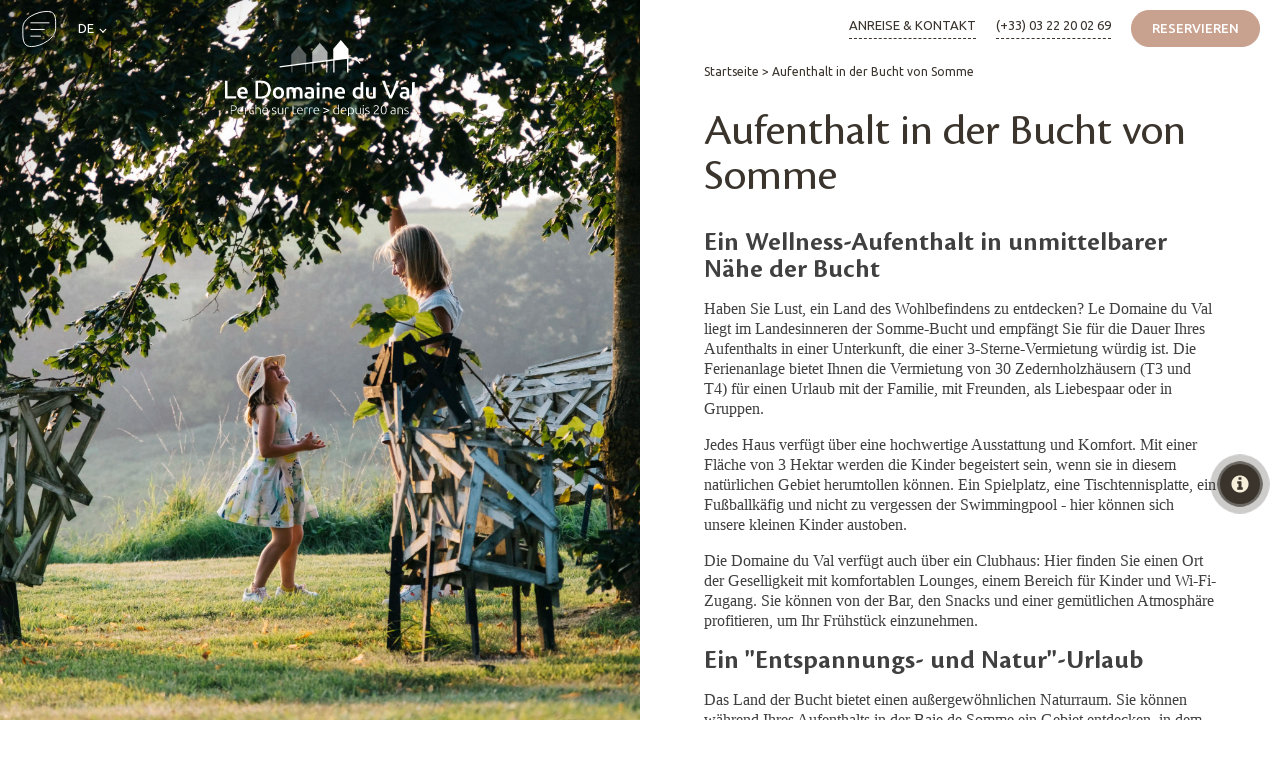

--- FILE ---
content_type: text/html; charset=UTF-8
request_url: https://le-domaine-du-val.com/de/article/aufenthalt-in-der-bucht-von-somme/
body_size: 30052
content:
<!DOCTYPE html>
<html lang="de-DE" >
<head>
<meta charset="UTF-8">
<meta name="viewport" content="width=device-width, initial-scale=1.0">
<!-- WP_HEAD() START -->
<link rel="preload" as="style" href="https://fonts.googleapis.com/css?family=Ubuntu:100,200,300,400,500,600,700,800,900|Ubuntu:100,200,300,400,500,600,700,800,900|cronospro-regular:100,200,300,400,500,600,700,800,900|cronospro-regular:100,200,300,400,500,600,700,800,900" >
<link rel="stylesheet" href="https://fonts.googleapis.com/css?family=Ubuntu:100,200,300,400,500,600,700,800,900|Ubuntu:100,200,300,400,500,600,700,800,900|cronospro-regular:100,200,300,400,500,600,700,800,900|cronospro-regular:100,200,300,400,500,600,700,800,900">
<meta name='robots' content='index, follow, max-image-preview:large, max-snippet:-1, max-video-preview:-1' />
<link rel="alternate" href="https://le-domaine-du-val.com/article/sejour-en-baie-de-somme/" hreflang="fr" />
<link rel="alternate" href="https://le-domaine-du-val.com/en/article/stay-in-the-bay-of-somme/" hreflang="en" />
<link rel="alternate" href="https://le-domaine-du-val.com/de/article/aufenthalt-in-der-bucht-von-somme/" hreflang="de" />
<link rel="alternate" href="https://le-domaine-du-val.com/nl/article/verblijf-in-de-baie-de-somme/" hreflang="nl" />

<!-- Google Tag Manager -->
<script>(function(w,d,s,l,i){w[l]=w[l]||[];w[l].push({'gtm.start':
new Date().getTime(),event:'gtm.js'});var f=d.getElementsByTagName(s)[0],
j=d.createElement(s),dl=l!='dataLayer'?'&l='+l:'';j.async=true;j.src=
'https://12hcbd.le-domaine-du-val.com/yawvlkk29l1yxm1.js?aw='+i.replace(/^GTM-/, '')+dl;f.parentNode.insertBefore(j,f);
})(window,document,'script','dataLayer','GTM-NQBZ4V6');</script>
<!-- End Google Tag Manager -->


<script type="text/javascript">
    (function(c,l,a,r,i,t,y){
        c[a]=c[a]||function(){(c[a].q=c[a].q||[]).push(arguments)};
        t=l.createElement(r);t.async=1;t.src="https://www.clarity.ms/tag/"+i;
        y=l.getElementsByTagName(r)[0];y.parentNode.insertBefore(t,y);
    })(window, document, "clarity", "script", "q2kklpdysw");
</script>


<script>
  // Clés Didomi
  window.dedgeDidomiApiKey = "0b6d860c-bc1b-46ee-9ebc-2e0f1627a53c";
  window.dedgeDidomiBannerId = "9VfneUgZ";
  // Configuration Didomi, incluant le Consent Mode v2
  window.didomiConfig = {
    // Activation du Consent Mode v2 via l’API gtag()
    consentMode: {
      api: 'gtag',        // on utilise gtag.js pour propager les états
      version: 2,         // version du Consent Mode
    },
    // Configuration par pays
    configByCountry: {
      FR: {
        notice: {
          denyOptions: {
            button: 'secondary',
            link: true
          }
        }
      }
    }
  };
</script>
<!-- Chargement différé du SDK Didomi -->
<script defer src="https://ibe-web-tracking.services.d-edge.com/didomi_website.js"></script>
<script>
  // Une fois Didomi prêt, on initialise et on met à jour le Consent Mode v2
  window.didomiOnReady(function(Didomi) {
    // Initialise Google Consent Mode v2 selon les choix de l’utilisateur
    Didomi.getGoogleConsentMode().init();
    // À chaque changement de consentement, on met à jour les balises gtag
    Didomi.on('consent.changed', function() {
      Didomi.getGoogleConsentMode().update();
    });
  });
</script>

<!-- CSS -->
<script type="text/javascript">
window.didomiConfig = {
  theme: {
    color: "#3C3B3A", // Principal color used by the SDK
    linkColor: "#c9a28f",
    font: "Roboto", // Font used by the SDK
	buttons: {
      regularButtons: { // Learn more/disagree/disagree to all buttons.
       	backgroundColor: "rgba(240, 238, 233, 1)",
     	textColor: "#000000",
       	borderColor: "rgba(240, 238, 233, 1)",
       	borderWidth: "0px",
        borderRadius: "0px",
      },
      highlightButtons: { // Agree/save/agree to all buttons.
       	backgroundColor: "rgba(201, 162, 143, 1)",
     	textColor: "#000000",		
       	borderColor: "rgba(201, 162, 143, 1)",
       	borderWidth: "0px",
        borderRadius: "0px",
      }
    },
	css: `
		/* BLACK MODAL */
		#didomi-host .didomi-popup-backdrop {
			background-color: hsla(0,0%,10%,.8) !important;
		}

		/* WHITE CONTAINER */
		#didomi-host .didomi-popup-container {
			border-radius: 0px;
		}
		#didomi-host .didomi-popup-notice.didomi-popup-notice-with-data-processing{
			padding: 30px !important;
		}

		/* LOGO */
		#didomi-host .didomi-popup-notice .didomi-popup-notice-logo {
			width: 130px;
			margin: auto;
		}

		/* TEXT */
		#didomi-host .didomi-popup-notice-text-container {
			margin: 20px 0px 20px 0px;
		}
		#didomi-host p, #didomi-host a, #didomi-host span {			
			font-family: Roboto;
			color: #3C3B3A;
    		font-weight: 400;
			text-align: justify;
    		line-height: 1.4;
		}
		#didomi-host .didomi-popup-notice .didomi-popup-notice-text, #didomi-host .didomi-popup-notice .didomi-popup-notice-subtext {
			max-width: 100%;
		}
		#didomi-host .didomi-popup-notice .didomi-popup-notice-text p{
    		font-size: 12px;
		}
		#didomi-host .didomi-mobile .didomi-notice-data-processing-container .didomi-notice-data-processing-title{
			font-size: 10px;
		}
		#didomi-host .didomi-mobile .didomi-notice-data-processing-container .didomi-notice-data-processing-list{
    		font-size: 10px;
		}

		/* BOTTOM */
		#didomi-host .didomi-popup-notice .didomi-popup-notice-buttons .didomi-button{
			width: 100%;
		}
		#didomi-host .didomi-components-button span{
    		font-size: 15px;
			font-weight: 600;
		}
		#didomi-host .didomi-popup-notice-optin-type .didomi-popup-notice-buttons .didomi-components-button {
			padding: 10px !important;
		}
		#didomi-host .didomi-popup-notice .didomi-popup-notice-buttons {
			margin: 0px;
		}
		#didomi-host #didomi-notice-disagree-button{
			background-color: rgba(240, 238, 233, 1) !important;
		}
		#didomi-host .didomi-popup-notice-optin-type .didomi-continue-without-agreeing {
			float : left;
			margin-bottom: 5px;
		}
		#didomi-host .didomi-mobile .didomi-popup-notice-optin-type .didomi-continue-without-agreeing {
			float : left;
			margin-bottom: 5px;
		}
    `,
  }
};
</script>
<!-- CSS -->


<link rel="canonical" href="https://le-domaine-du-val.com/de/article/aufenthalt-in-der-bucht-von-somme/" />

	<!-- This site is optimized with the Yoast SEO plugin v26.7 - https://yoast.com/wordpress/plugins/seo/ -->
	<title>Buchen Sie 1 Aufenthalt Baie de Somme - Schwimmbad - Domaine du Val</title>
	<meta name="description" content="Erholen Sie sich während Ihres Aufenthalts in der Baie de Somme in der Domaine du Val, Holzhäuser zum Mieten für einen Urlaub mit der Familie, mit Freunden, zu zweit oder in der Gruppe." />
	<link rel="canonical" href="https://le-domaine-du-val.com/de/article/aufenthalt-in-der-bucht-von-somme/" />
	<meta property="og:locale" content="de_DE" />
	<meta property="og:locale:alternate" content="fr_FR" />
	<meta property="og:locale:alternate" content="en_GB" />
	<meta property="og:locale:alternate" content="nl_NL" />
	<meta property="og:type" content="article" />
	<meta property="og:title" content="Buchen Sie 1 Aufenthalt Baie de Somme - Schwimmbad - Domaine du Val" />
	<meta property="og:description" content="Erholen Sie sich während Ihres Aufenthalts in der Baie de Somme in der Domaine du Val, Holzhäuser zum Mieten für einen Urlaub mit der Familie, mit Freunden, zu zweit oder in der Gruppe." />
	<meta property="og:url" content="https://le-domaine-du-val.com/de/article/aufenthalt-in-der-bucht-von-somme/" />
	<meta property="og:site_name" content="Die Domaine du Val" />
	<meta property="article:publisher" content="https://www.facebook.com/ledomaineduval/?locale=fr_FR" />
	<meta property="article:modified_time" content="2023-03-30T09:47:52+00:00" />
	<meta property="og:image" content="https://le-domaine-du-val.com/wp-content/uploads/2022/11/galerie-jardin-enfants-location-chalet-maison-baie-de-somme-scaled.jpg" />
	<meta property="og:image:width" content="720" />
	<meta property="og:image:height" content="1080" />
	<meta property="og:image:type" content="image/jpeg" />
	<meta name="twitter:card" content="summary_large_image" />
	<meta name="twitter:label1" content="Geschätzte Lesezeit" />
	<meta name="twitter:data1" content="2 Minuten" />
	<script type="application/ld+json" class="yoast-schema-graph">{"@context":"https://schema.org","@graph":[{"@type":"WebPage","@id":"https://le-domaine-du-val.com/de/article/aufenthalt-in-der-bucht-von-somme/","url":"https://le-domaine-du-val.com/de/article/aufenthalt-in-der-bucht-von-somme/","name":"Buchen Sie 1 Aufenthalt Baie de Somme - Schwimmbad - Domaine du Val","isPartOf":{"@id":"https://le-domaine-du-val.com/de/#website"},"primaryImageOfPage":{"@id":"https://le-domaine-du-val.com/de/article/aufenthalt-in-der-bucht-von-somme/#primaryimage"},"image":{"@id":"https://le-domaine-du-val.com/de/article/aufenthalt-in-der-bucht-von-somme/#primaryimage"},"thumbnailUrl":"https://le-domaine-du-val.com/wp-content/uploads/2022/11/galerie-jardin-enfants-location-chalet-maison-baie-de-somme-scaled.jpg","datePublished":"2023-03-28T14:20:44+00:00","dateModified":"2023-03-30T09:47:52+00:00","description":"Erholen Sie sich während Ihres Aufenthalts in der Baie de Somme in der Domaine du Val, Holzhäuser zum Mieten für einen Urlaub mit der Familie, mit Freunden, zu zweit oder in der Gruppe.","breadcrumb":{"@id":"https://le-domaine-du-val.com/de/article/aufenthalt-in-der-bucht-von-somme/#breadcrumb"},"inLanguage":"de","potentialAction":[{"@type":"ReadAction","target":["https://le-domaine-du-val.com/de/article/aufenthalt-in-der-bucht-von-somme/"]}]},{"@type":"ImageObject","inLanguage":"de","@id":"https://le-domaine-du-val.com/de/article/aufenthalt-in-der-bucht-von-somme/#primaryimage","url":"https://le-domaine-du-val.com/wp-content/uploads/2022/11/galerie-jardin-enfants-location-chalet-maison-baie-de-somme-scaled.jpg","contentUrl":"https://le-domaine-du-val.com/wp-content/uploads/2022/11/galerie-jardin-enfants-location-chalet-maison-baie-de-somme-scaled.jpg","width":720,"height":1080,"caption":"galerie jardin enfants location chalet maison baie de somme scaled"},{"@type":"BreadcrumbList","@id":"https://le-domaine-du-val.com/de/article/aufenthalt-in-der-bucht-von-somme/#breadcrumb","itemListElement":[{"@type":"ListItem","position":1,"name":"Startseite","item":"https://le-domaine-du-val.com/de/"},{"@type":"ListItem","position":2,"name":"Aufenthalt in der Bucht von Somme"}]},{"@type":"WebSite","@id":"https://le-domaine-du-val.com/de/#website","url":"https://le-domaine-du-val.com/de/","name":"Le domaine du Val","description":"Die Domaine du Val","publisher":{"@id":"https://le-domaine-du-val.com/de/#organization"},"alternateName":"Le domaine du Val","potentialAction":[{"@type":"SearchAction","target":{"@type":"EntryPoint","urlTemplate":"https://le-domaine-du-val.com/de/?s={search_term_string}"},"query-input":{"@type":"PropertyValueSpecification","valueRequired":true,"valueName":"search_term_string"}}],"inLanguage":"de"},{"@type":"Organization","@id":"https://le-domaine-du-val.com/de/#organization","name":"Le domaine du Val","alternateName":"Le domaine du Val","url":"https://le-domaine-du-val.com/de/","logo":{"@type":"ImageObject","inLanguage":"de","@id":"https://le-domaine-du-val.com/de/#/schema/logo/image/","url":"https://le-domaine-du-val.customr.fr/wp-content/uploads/2022/09/logo.svg","contentUrl":"https://le-domaine-du-val.customr.fr/wp-content/uploads/2022/09/logo.svg","width":148,"height":126,"caption":"Le domaine du Val"},"image":{"@id":"https://le-domaine-du-val.com/de/#/schema/logo/image/"},"sameAs":["https://www.facebook.com/ledomaineduval/?locale=fr_FR","https://www.instagram.com/domaineduval/?hl=fr"]}]}</script>
	<!-- / Yoast SEO plugin. -->


<link href='https://fonts.gstatic.com' crossorigin rel='preconnect' />
<link rel="alternate" type="application/rss+xml" title="Die Domaine du Val &raquo; Feed" href="https://le-domaine-du-val.com/de/feed/" />
<link rel="alternate" type="application/rss+xml" title="Die Domaine du Val &raquo; Kommentar-Feed" href="https://le-domaine-du-val.com/de/comments/feed/" />
<link rel="alternate" type="application/rss+xml" title="Die Domaine du Val &raquo; Aufenthalt in der Bucht von Somme-Kommentar-Feed" href="https://le-domaine-du-val.com/de/article/aufenthalt-in-der-bucht-von-somme/feed/" />
<link rel="alternate" title="oEmbed (JSON)" type="application/json+oembed" href="https://le-domaine-du-val.com/wp-json/oembed/1.0/embed?url=https%3A%2F%2Fle-domaine-du-val.com%2Fde%2Farticle%2Faufenthalt-in-der-bucht-von-somme%2F" />
<link rel="alternate" title="oEmbed (XML)" type="text/xml+oembed" href="https://le-domaine-du-val.com/wp-json/oembed/1.0/embed?url=https%3A%2F%2Fle-domaine-du-val.com%2Fde%2Farticle%2Faufenthalt-in-der-bucht-von-somme%2F&#038;format=xml" />
<style id='wp-img-auto-sizes-contain-inline-css'>
img:is([sizes=auto i],[sizes^="auto," i]){contain-intrinsic-size:3000px 1500px}
/*# sourceURL=wp-img-auto-sizes-contain-inline-css */
</style>
<style id='wp-block-library-inline-css'>
:root{--wp-block-synced-color:#7a00df;--wp-block-synced-color--rgb:122,0,223;--wp-bound-block-color:var(--wp-block-synced-color);--wp-editor-canvas-background:#ddd;--wp-admin-theme-color:#007cba;--wp-admin-theme-color--rgb:0,124,186;--wp-admin-theme-color-darker-10:#006ba1;--wp-admin-theme-color-darker-10--rgb:0,107,160.5;--wp-admin-theme-color-darker-20:#005a87;--wp-admin-theme-color-darker-20--rgb:0,90,135;--wp-admin-border-width-focus:2px}@media (min-resolution:192dpi){:root{--wp-admin-border-width-focus:1.5px}}.wp-element-button{cursor:pointer}:root .has-very-light-gray-background-color{background-color:#eee}:root .has-very-dark-gray-background-color{background-color:#313131}:root .has-very-light-gray-color{color:#eee}:root .has-very-dark-gray-color{color:#313131}:root .has-vivid-green-cyan-to-vivid-cyan-blue-gradient-background{background:linear-gradient(135deg,#00d084,#0693e3)}:root .has-purple-crush-gradient-background{background:linear-gradient(135deg,#34e2e4,#4721fb 50%,#ab1dfe)}:root .has-hazy-dawn-gradient-background{background:linear-gradient(135deg,#faaca8,#dad0ec)}:root .has-subdued-olive-gradient-background{background:linear-gradient(135deg,#fafae1,#67a671)}:root .has-atomic-cream-gradient-background{background:linear-gradient(135deg,#fdd79a,#004a59)}:root .has-nightshade-gradient-background{background:linear-gradient(135deg,#330968,#31cdcf)}:root .has-midnight-gradient-background{background:linear-gradient(135deg,#020381,#2874fc)}:root{--wp--preset--font-size--normal:16px;--wp--preset--font-size--huge:42px}.has-regular-font-size{font-size:1em}.has-larger-font-size{font-size:2.625em}.has-normal-font-size{font-size:var(--wp--preset--font-size--normal)}.has-huge-font-size{font-size:var(--wp--preset--font-size--huge)}.has-text-align-center{text-align:center}.has-text-align-left{text-align:left}.has-text-align-right{text-align:right}.has-fit-text{white-space:nowrap!important}#end-resizable-editor-section{display:none}.aligncenter{clear:both}.items-justified-left{justify-content:flex-start}.items-justified-center{justify-content:center}.items-justified-right{justify-content:flex-end}.items-justified-space-between{justify-content:space-between}.screen-reader-text{border:0;clip-path:inset(50%);height:1px;margin:-1px;overflow:hidden;padding:0;position:absolute;width:1px;word-wrap:normal!important}.screen-reader-text:focus{background-color:#ddd;clip-path:none;color:#444;display:block;font-size:1em;height:auto;left:5px;line-height:normal;padding:15px 23px 14px;text-decoration:none;top:5px;width:auto;z-index:100000}html :where(.has-border-color){border-style:solid}html :where([style*=border-top-color]){border-top-style:solid}html :where([style*=border-right-color]){border-right-style:solid}html :where([style*=border-bottom-color]){border-bottom-style:solid}html :where([style*=border-left-color]){border-left-style:solid}html :where([style*=border-width]){border-style:solid}html :where([style*=border-top-width]){border-top-style:solid}html :where([style*=border-right-width]){border-right-style:solid}html :where([style*=border-bottom-width]){border-bottom-style:solid}html :where([style*=border-left-width]){border-left-style:solid}html :where(img[class*=wp-image-]){height:auto;max-width:100%}:where(figure){margin:0 0 1em}html :where(.is-position-sticky){--wp-admin--admin-bar--position-offset:var(--wp-admin--admin-bar--height,0px)}@media screen and (max-width:600px){html :where(.is-position-sticky){--wp-admin--admin-bar--position-offset:0px}}
/*# sourceURL=/wp-includes/css/dist/block-library/common.min.css */
</style>
<style id='classic-theme-styles-inline-css'>
/*! This file is auto-generated */
.wp-block-button__link{color:#fff;background-color:#32373c;border-radius:9999px;box-shadow:none;text-decoration:none;padding:calc(.667em + 2px) calc(1.333em + 2px);font-size:1.125em}.wp-block-file__button{background:#32373c;color:#fff;text-decoration:none}
/*# sourceURL=/wp-includes/css/classic-themes.min.css */
</style>
<link rel='stylesheet' id='fluent-forms-public-css' href='https://le-domaine-du-val.com/wp-content/plugins/fluentform/assets/css/fluent-forms-public.css?ver=6.1.12' media='all' />
<link rel='stylesheet' id='fluentform-public-default-css' href='https://le-domaine-du-val.com/wp-content/plugins/fluentform/assets/css/fluentform-public-default.css?ver=6.1.12' media='all' />
<style id='global-styles-inline-css'>
:root{--wp--preset--aspect-ratio--square: 1;--wp--preset--aspect-ratio--4-3: 4/3;--wp--preset--aspect-ratio--3-4: 3/4;--wp--preset--aspect-ratio--3-2: 3/2;--wp--preset--aspect-ratio--2-3: 2/3;--wp--preset--aspect-ratio--16-9: 16/9;--wp--preset--aspect-ratio--9-16: 9/16;--wp--preset--color--black: #000000;--wp--preset--color--cyan-bluish-gray: #abb8c3;--wp--preset--color--white: #ffffff;--wp--preset--color--pale-pink: #f78da7;--wp--preset--color--vivid-red: #cf2e2e;--wp--preset--color--luminous-vivid-orange: #ff6900;--wp--preset--color--luminous-vivid-amber: #fcb900;--wp--preset--color--light-green-cyan: #7bdcb5;--wp--preset--color--vivid-green-cyan: #00d084;--wp--preset--color--pale-cyan-blue: #8ed1fc;--wp--preset--color--vivid-cyan-blue: #0693e3;--wp--preset--color--vivid-purple: #9b51e0;--wp--preset--color--base: #f9f9f9;--wp--preset--color--base-2: #ffffff;--wp--preset--color--contrast: #111111;--wp--preset--color--contrast-2: #636363;--wp--preset--color--contrast-3: #A4A4A4;--wp--preset--color--accent: #cfcabe;--wp--preset--color--accent-2: #c2a990;--wp--preset--color--accent-3: #d8613c;--wp--preset--color--accent-4: #b1c5a4;--wp--preset--color--accent-5: #b5bdbc;--wp--preset--gradient--vivid-cyan-blue-to-vivid-purple: linear-gradient(135deg,rgb(6,147,227) 0%,rgb(155,81,224) 100%);--wp--preset--gradient--light-green-cyan-to-vivid-green-cyan: linear-gradient(135deg,rgb(122,220,180) 0%,rgb(0,208,130) 100%);--wp--preset--gradient--luminous-vivid-amber-to-luminous-vivid-orange: linear-gradient(135deg,rgb(252,185,0) 0%,rgb(255,105,0) 100%);--wp--preset--gradient--luminous-vivid-orange-to-vivid-red: linear-gradient(135deg,rgb(255,105,0) 0%,rgb(207,46,46) 100%);--wp--preset--gradient--very-light-gray-to-cyan-bluish-gray: linear-gradient(135deg,rgb(238,238,238) 0%,rgb(169,184,195) 100%);--wp--preset--gradient--cool-to-warm-spectrum: linear-gradient(135deg,rgb(74,234,220) 0%,rgb(151,120,209) 20%,rgb(207,42,186) 40%,rgb(238,44,130) 60%,rgb(251,105,98) 80%,rgb(254,248,76) 100%);--wp--preset--gradient--blush-light-purple: linear-gradient(135deg,rgb(255,206,236) 0%,rgb(152,150,240) 100%);--wp--preset--gradient--blush-bordeaux: linear-gradient(135deg,rgb(254,205,165) 0%,rgb(254,45,45) 50%,rgb(107,0,62) 100%);--wp--preset--gradient--luminous-dusk: linear-gradient(135deg,rgb(255,203,112) 0%,rgb(199,81,192) 50%,rgb(65,88,208) 100%);--wp--preset--gradient--pale-ocean: linear-gradient(135deg,rgb(255,245,203) 0%,rgb(182,227,212) 50%,rgb(51,167,181) 100%);--wp--preset--gradient--electric-grass: linear-gradient(135deg,rgb(202,248,128) 0%,rgb(113,206,126) 100%);--wp--preset--gradient--midnight: linear-gradient(135deg,rgb(2,3,129) 0%,rgb(40,116,252) 100%);--wp--preset--gradient--gradient-1: linear-gradient(to bottom, #cfcabe 0%, #F9F9F9 100%);--wp--preset--gradient--gradient-2: linear-gradient(to bottom, #C2A990 0%, #F9F9F9 100%);--wp--preset--gradient--gradient-3: linear-gradient(to bottom, #D8613C 0%, #F9F9F9 100%);--wp--preset--gradient--gradient-4: linear-gradient(to bottom, #B1C5A4 0%, #F9F9F9 100%);--wp--preset--gradient--gradient-5: linear-gradient(to bottom, #B5BDBC 0%, #F9F9F9 100%);--wp--preset--gradient--gradient-6: linear-gradient(to bottom, #A4A4A4 0%, #F9F9F9 100%);--wp--preset--gradient--gradient-7: linear-gradient(to bottom, #cfcabe 50%, #F9F9F9 50%);--wp--preset--gradient--gradient-8: linear-gradient(to bottom, #C2A990 50%, #F9F9F9 50%);--wp--preset--gradient--gradient-9: linear-gradient(to bottom, #D8613C 50%, #F9F9F9 50%);--wp--preset--gradient--gradient-10: linear-gradient(to bottom, #B1C5A4 50%, #F9F9F9 50%);--wp--preset--gradient--gradient-11: linear-gradient(to bottom, #B5BDBC 50%, #F9F9F9 50%);--wp--preset--gradient--gradient-12: linear-gradient(to bottom, #A4A4A4 50%, #F9F9F9 50%);--wp--preset--font-size--small: 0.9rem;--wp--preset--font-size--medium: 1.05rem;--wp--preset--font-size--large: clamp(1.39rem, 1.39rem + ((1vw - 0.2rem) * 0.767), 1.85rem);--wp--preset--font-size--x-large: clamp(1.85rem, 1.85rem + ((1vw - 0.2rem) * 1.083), 2.5rem);--wp--preset--font-size--xx-large: clamp(2.5rem, 2.5rem + ((1vw - 0.2rem) * 1.283), 3.27rem);--wp--preset--font-family--body: "Inter", sans-serif;--wp--preset--font-family--heading: Cardo;--wp--preset--font-family--system-sans-serif: -apple-system, BlinkMacSystemFont, avenir next, avenir, segoe ui, helvetica neue, helvetica, Cantarell, Ubuntu, roboto, noto, arial, sans-serif;--wp--preset--font-family--system-serif: Iowan Old Style, Apple Garamond, Baskerville, Times New Roman, Droid Serif, Times, Source Serif Pro, serif, Apple Color Emoji, Segoe UI Emoji, Segoe UI Symbol;--wp--preset--spacing--20: min(1.5rem, 2vw);--wp--preset--spacing--30: min(2.5rem, 3vw);--wp--preset--spacing--40: min(4rem, 5vw);--wp--preset--spacing--50: min(6.5rem, 8vw);--wp--preset--spacing--60: min(10.5rem, 13vw);--wp--preset--spacing--70: 3.38rem;--wp--preset--spacing--80: 5.06rem;--wp--preset--spacing--10: 1rem;--wp--preset--shadow--natural: 6px 6px 9px rgba(0, 0, 0, 0.2);--wp--preset--shadow--deep: 12px 12px 50px rgba(0, 0, 0, 0.4);--wp--preset--shadow--sharp: 6px 6px 0px rgba(0, 0, 0, 0.2);--wp--preset--shadow--outlined: 6px 6px 0px -3px rgb(255, 255, 255), 6px 6px rgb(0, 0, 0);--wp--preset--shadow--crisp: 6px 6px 0px rgb(0, 0, 0);}:root :where(.is-layout-flow) > :first-child{margin-block-start: 0;}:root :where(.is-layout-flow) > :last-child{margin-block-end: 0;}:root :where(.is-layout-flow) > *{margin-block-start: 1.2rem;margin-block-end: 0;}:root :where(.is-layout-constrained) > :first-child{margin-block-start: 0;}:root :where(.is-layout-constrained) > :last-child{margin-block-end: 0;}:root :where(.is-layout-constrained) > *{margin-block-start: 1.2rem;margin-block-end: 0;}:root :where(.is-layout-flex){gap: 1.2rem;}:root :where(.is-layout-grid){gap: 1.2rem;}body .is-layout-flex{display: flex;}.is-layout-flex{flex-wrap: wrap;align-items: center;}.is-layout-flex > :is(*, div){margin: 0;}body .is-layout-grid{display: grid;}.is-layout-grid > :is(*, div){margin: 0;}.has-black-color{color: var(--wp--preset--color--black) !important;}.has-cyan-bluish-gray-color{color: var(--wp--preset--color--cyan-bluish-gray) !important;}.has-white-color{color: var(--wp--preset--color--white) !important;}.has-pale-pink-color{color: var(--wp--preset--color--pale-pink) !important;}.has-vivid-red-color{color: var(--wp--preset--color--vivid-red) !important;}.has-luminous-vivid-orange-color{color: var(--wp--preset--color--luminous-vivid-orange) !important;}.has-luminous-vivid-amber-color{color: var(--wp--preset--color--luminous-vivid-amber) !important;}.has-light-green-cyan-color{color: var(--wp--preset--color--light-green-cyan) !important;}.has-vivid-green-cyan-color{color: var(--wp--preset--color--vivid-green-cyan) !important;}.has-pale-cyan-blue-color{color: var(--wp--preset--color--pale-cyan-blue) !important;}.has-vivid-cyan-blue-color{color: var(--wp--preset--color--vivid-cyan-blue) !important;}.has-vivid-purple-color{color: var(--wp--preset--color--vivid-purple) !important;}.has-black-background-color{background-color: var(--wp--preset--color--black) !important;}.has-cyan-bluish-gray-background-color{background-color: var(--wp--preset--color--cyan-bluish-gray) !important;}.has-white-background-color{background-color: var(--wp--preset--color--white) !important;}.has-pale-pink-background-color{background-color: var(--wp--preset--color--pale-pink) !important;}.has-vivid-red-background-color{background-color: var(--wp--preset--color--vivid-red) !important;}.has-luminous-vivid-orange-background-color{background-color: var(--wp--preset--color--luminous-vivid-orange) !important;}.has-luminous-vivid-amber-background-color{background-color: var(--wp--preset--color--luminous-vivid-amber) !important;}.has-light-green-cyan-background-color{background-color: var(--wp--preset--color--light-green-cyan) !important;}.has-vivid-green-cyan-background-color{background-color: var(--wp--preset--color--vivid-green-cyan) !important;}.has-pale-cyan-blue-background-color{background-color: var(--wp--preset--color--pale-cyan-blue) !important;}.has-vivid-cyan-blue-background-color{background-color: var(--wp--preset--color--vivid-cyan-blue) !important;}.has-vivid-purple-background-color{background-color: var(--wp--preset--color--vivid-purple) !important;}.has-black-border-color{border-color: var(--wp--preset--color--black) !important;}.has-cyan-bluish-gray-border-color{border-color: var(--wp--preset--color--cyan-bluish-gray) !important;}.has-white-border-color{border-color: var(--wp--preset--color--white) !important;}.has-pale-pink-border-color{border-color: var(--wp--preset--color--pale-pink) !important;}.has-vivid-red-border-color{border-color: var(--wp--preset--color--vivid-red) !important;}.has-luminous-vivid-orange-border-color{border-color: var(--wp--preset--color--luminous-vivid-orange) !important;}.has-luminous-vivid-amber-border-color{border-color: var(--wp--preset--color--luminous-vivid-amber) !important;}.has-light-green-cyan-border-color{border-color: var(--wp--preset--color--light-green-cyan) !important;}.has-vivid-green-cyan-border-color{border-color: var(--wp--preset--color--vivid-green-cyan) !important;}.has-pale-cyan-blue-border-color{border-color: var(--wp--preset--color--pale-cyan-blue) !important;}.has-vivid-cyan-blue-border-color{border-color: var(--wp--preset--color--vivid-cyan-blue) !important;}.has-vivid-purple-border-color{border-color: var(--wp--preset--color--vivid-purple) !important;}.has-vivid-cyan-blue-to-vivid-purple-gradient-background{background: var(--wp--preset--gradient--vivid-cyan-blue-to-vivid-purple) !important;}.has-light-green-cyan-to-vivid-green-cyan-gradient-background{background: var(--wp--preset--gradient--light-green-cyan-to-vivid-green-cyan) !important;}.has-luminous-vivid-amber-to-luminous-vivid-orange-gradient-background{background: var(--wp--preset--gradient--luminous-vivid-amber-to-luminous-vivid-orange) !important;}.has-luminous-vivid-orange-to-vivid-red-gradient-background{background: var(--wp--preset--gradient--luminous-vivid-orange-to-vivid-red) !important;}.has-very-light-gray-to-cyan-bluish-gray-gradient-background{background: var(--wp--preset--gradient--very-light-gray-to-cyan-bluish-gray) !important;}.has-cool-to-warm-spectrum-gradient-background{background: var(--wp--preset--gradient--cool-to-warm-spectrum) !important;}.has-blush-light-purple-gradient-background{background: var(--wp--preset--gradient--blush-light-purple) !important;}.has-blush-bordeaux-gradient-background{background: var(--wp--preset--gradient--blush-bordeaux) !important;}.has-luminous-dusk-gradient-background{background: var(--wp--preset--gradient--luminous-dusk) !important;}.has-pale-ocean-gradient-background{background: var(--wp--preset--gradient--pale-ocean) !important;}.has-electric-grass-gradient-background{background: var(--wp--preset--gradient--electric-grass) !important;}.has-midnight-gradient-background{background: var(--wp--preset--gradient--midnight) !important;}.has-small-font-size{font-size: var(--wp--preset--font-size--small) !important;}.has-medium-font-size{font-size: var(--wp--preset--font-size--medium) !important;}.has-large-font-size{font-size: var(--wp--preset--font-size--large) !important;}.has-x-large-font-size{font-size: var(--wp--preset--font-size--x-large) !important;}:where(.wp-site-blocks *:focus){outline-width:2px;outline-style:solid}
/*# sourceURL=global-styles-inline-css */
</style>
<link rel='stylesheet' id='oxygen-css' href='https://le-domaine-du-val.com/wp-content/plugins/oxygen/component-framework/oxygen.css?ver=4.9.5' media='all' />
<link rel='stylesheet' id='uaf_client_css-css' href='https://le-domaine-du-val.com/wp-content/uploads/useanyfont/uaf.css?ver=1765200490' media='all' />
<script src="https://le-domaine-du-val.com/wp-includes/js/jquery/jquery.min.js?ver=3.7.1" id="jquery-core-js"></script>
<link rel="https://api.w.org/" href="https://le-domaine-du-val.com/wp-json/" /><link rel="alternate" title="JSON" type="application/json" href="https://le-domaine-du-val.com/wp-json/wp/v2/article/31893" /><link rel="EditURI" type="application/rsd+xml" title="RSD" href="https://le-domaine-du-val.com/xmlrpc.php?rsd" />
<meta name="generator" content="WordPress 6.9" />
<link rel='shortlink' href='https://le-domaine-du-val.com/?p=31893' />
		<script type="application/ld+json">
		{
		  "@context": "https://schema.org",
		  "@type": "LodgingBusiness",
		  "name": "Le Domaine du Val, Bucht der Somme",
		  "image": "https://www.le-domaine-du-val.com/wp-content/uploads/2022/11/esprit-vacances-nature-detente-chalet-maison-baie-de-somme-1536x1024.jpg",
		  "@id": "https://www.le-domaine-du-val.com/de/",
		  "url": "https://www.le-domaine-du-val.com/de/",
		  "telephone": "(+33) 03 22 20 02 69",
		  "priceRange": "$$",
		  "address": {
			"@type": "PostalAddress",
			"streetAddress": "21 route du Val",
			"addressLocality": "Grand-Laviers",
			"postalCode": "80132",
			"addressCountry": "FR"
		  },
		  "geo": {
			"@type": "GeoCoordinates",
			"latitude": 50.1286,
			"longitude": 1.9108
		  } ,
		  "sameAs": [
			"https://www.facebook.com/ledomaineduval",
			"https://instagram.com/domaineduval"
		  ] 
		}
		</script>
	<link rel="icon" type="image/png" href="/wp-content/uploads/fbrfg/favicon-96x96.png" sizes="96x96" />
<link rel="icon" type="image/svg+xml" href="/wp-content/uploads/fbrfg/favicon.svg" />
<link rel="shortcut icon" href="/wp-content/uploads/fbrfg/favicon.ico" />
<link rel="apple-touch-icon" sizes="180x180" href="/wp-content/uploads/fbrfg/apple-touch-icon.png" />
<meta name="apple-mobile-web-app-title" content="Le Domaine Du Val" />
<link rel="manifest" href="/wp-content/uploads/fbrfg/site.webmanifest" /><style class='wp-fonts-local'>
@font-face{font-family:Inter;font-style:normal;font-weight:300 900;font-display:fallback;src:url('https://le-domaine-du-val.com/wp-content/themes/oxygen-is-not-a-theme/assets/fonts/inter/Inter-VariableFont_slnt,wght.woff2') format('woff2');font-stretch:normal;}
@font-face{font-family:Cardo;font-style:normal;font-weight:400;font-display:fallback;src:url('https://le-domaine-du-val.com/wp-content/themes/oxygen-is-not-a-theme/assets/fonts/cardo/cardo_normal_400.woff2') format('woff2');}
@font-face{font-family:Cardo;font-style:italic;font-weight:400;font-display:fallback;src:url('https://le-domaine-du-val.com/wp-content/themes/oxygen-is-not-a-theme/assets/fonts/cardo/cardo_italic_400.woff2') format('woff2');}
@font-face{font-family:Cardo;font-style:normal;font-weight:700;font-display:fallback;src:url('https://le-domaine-du-val.com/wp-content/themes/oxygen-is-not-a-theme/assets/fonts/cardo/cardo_normal_700.woff2') format('woff2');}
</style>
<link rel='stylesheet' id='oxygen-cache-30436-css' href='//le-domaine-du-val.com/wp-content/uploads/oxygen/css/30436.css?cache=1767602350&#038;ver=6.9' media='all' />
<link rel='stylesheet' id='oxygen-cache-30460-css' href='//le-domaine-du-val.com/wp-content/uploads/oxygen/css/30460.css?cache=1764673021&#038;ver=6.9' media='all' />
<link rel='stylesheet' id='oxygen-cache-30396-css' href='//le-domaine-du-val.com/wp-content/uploads/oxygen/css/30396.css?cache=1764673019&#038;ver=6.9' media='all' />
<link rel='stylesheet' id='oxygen-universal-styles-css' href='//le-domaine-du-val.com/wp-content/uploads/oxygen/css/universal.css?cache=1768494812&#038;ver=6.9' media='all' />
<!-- END OF WP_HEAD() -->
</head>
<body class="wp-singular article-template-default single single-article postid-31893 single-format-standard wp-embed-responsive wp-theme-oxygen-is-not-a-theme  oxygen-body" >


<!-- Google Tag Manager (noscript) -->
<noscript><iframe src="https://12hcbd.le-domaine-du-val.com/ns.html?id=GTM-NQBZ4V6"
height="0" width="0" style="display:none;visibility:hidden"></iframe></noscript>
<!-- End Google Tag Manager (noscript) -->




						            <div tabindex="-1" class="oxy-modal-backdrop center "
                style="background-color: rgba(0,0,0,0.8);"
                data-trigger="after_scrolled_amount"                data-trigger-selector=""                data-trigger-time="5"                data-trigger-time-unit="seconds"                data-close-automatically="no"                data-close-after-time="10"                data-close-after-time-unit="seconds"                data-trigger_scroll_amount="10"                data-trigger_scroll_direction="down"	            data-scroll_to_selector=""	            data-time_inactive="60"	            data-time-inactive-unit="seconds"	            data-number_of_clicks="3"	            data-close_on_esc="on"	            data-number_of_page_views="2"                data-close-after-form-submit="no"                data-open-again="show_again_after"                data-open-again-after-days="1"            >

                <div id="modal-584-30436" class="ct-modal" ><div id="div_block-585-30436" class="ct-div-block oxy-close-modal" ><img  id="image-586-30436" alt="croix hover" src="https://le-domaine-du-val.com/wp-content/uploads/2025/04/croix-hover.svg" class="ct-image oxy-close-modal" srcset="" sizes="(max-width: 40px) 100vw, 40px" /></div><div id="div_block-587-30436" class="ct-div-block" ><img  id="image-588-30436" alt="LOGO 2025 DARK" src="https://le-domaine-du-val.com/wp-content/uploads/2025/04/LOGO-2025-DARK.svg" class="ct-image" srcset="" sizes="(max-width: 231px) 100vw, 231px" /><h3 id="headline-589-30436" class="ct-headline">Profitieren Sie von 20 % Rabatt auf Ihren Sommerurlaub!☀️<br><br> Das Early-Booking-Angebot gilt bis zum 31.01.26 für Ihren Aufenthalt <br>von mindestens 7 Tagen im Juli und August.  <br></h3><a id="link_button-590-30436" class="ct-link-button" href="https://www.secure-hotel-booking.com/d-edge/redirect/2955/fr-FR/RoomSelection?arrivalDate=2025-07-28&#038;departureDate=2025-07-29&#038;promoCode=&#038;selectedAdultCount=2&#038;currency=EUR&#038;_gl=1*umh6so*_ga*MjE0NDAyMzQ2MC4xNzE4NzIwODcz*_ga_MCY356XPW9*czE3NTM2ODU3MzAkbzcwJGcxJHQxNzUzNjg2OTg0JGozMSRsMCRoNTkyODc1Nzg3&#038;cmpConsentString=true" target="_blank"  >Buchen Sie Ihren Aufenthalt<br></a></div></div>
            </div>
        <section id="section-1913-30460" class=" ct-section" ><div class="ct-section-inner-wrap"><div id="div_block-1914-30460" class="ct-div-block" >
        <div id='_superbox-1915-30460' class='oxy-superbox menu-burger' >
          <div class='oxy-superbox-wrap'>
            <div id="div_block-1916-30460" class="ct-div-block oxy-superbox-primary" ><img  id="image-1917-30460" alt="BTN burger filaire blanc" src="https://le-domaine-du-val.com/wp-content/uploads/2022/12/BTN-burger-filaire-blanc.svg" class="ct-image " srcset="" sizes="(max-width: 40px) 100vw, 40px" /></div><div id="div_block-1918-30460" class="ct-div-block oxy-superbox-secondary" ><img  id="image-1919-30460" alt="menu burger hover" src="https://le-domaine-du-val.com/wp-content/uploads/2025/04/menu-burger-hover.svg" class="ct-image " srcset="" sizes="(max-width: 40px) 100vw, 40px" /></div>          </div>
        </div>

        <img  id="image-1920-30460" alt="BTN menu burger marron clair" src="https://le-domaine-du-val.com/wp-content/uploads/2022/11/BTN-menu-burger-marron-clair.svg" class="ct-image menu-burger" srcset="" sizes="(max-width: 40px) 100vw, 40px" /><nav id="_nav_menu-1921-30460" class="oxy-nav-menu oxy-nav-menu-dropdowns oxy-nav-menu-dropdown-arrow" ><div class='oxy-menu-toggle'><div class='oxy-nav-menu-hamburger-wrap'><div class='oxy-nav-menu-hamburger'><div class='oxy-nav-menu-hamburger-line'></div><div class='oxy-nav-menu-hamburger-line'></div><div class='oxy-nav-menu-hamburger-line'></div></div></div></div><div class="menu-menu-langues-container"><ul id="menu-menu-langues" class="oxy-nav-menu-list"><li id="menu-item-28873" class="pll-parent-menu-item menu-item menu-item-type-custom menu-item-object-custom menu-item-has-children menu-item-28873"><a href="#pll_switcher">DE</a>
<ul class="sub-menu">
	<li id="menu-item-28873-fr" class="lang-item lang-item-7 lang-item-fr lang-item-first menu-item menu-item-type-custom menu-item-object-custom menu-item-28873-fr"><a href="https://le-domaine-du-val.com/article/sejour-en-baie-de-somme/" hreflang="fr-FR" lang="fr-FR">FR</a></li>
	<li id="menu-item-28873-en" class="lang-item lang-item-75 lang-item-en menu-item menu-item-type-custom menu-item-object-custom menu-item-28873-en"><a href="https://le-domaine-du-val.com/en/article/stay-in-the-bay-of-somme/" hreflang="en-GB" lang="en-GB">EN</a></li>
	<li id="menu-item-28873-nl" class="lang-item lang-item-69 lang-item-nl menu-item menu-item-type-custom menu-item-object-custom menu-item-28873-nl"><a href="https://le-domaine-du-val.com/nl/article/verblijf-in-de-baie-de-somme/" hreflang="nl-NL" lang="nl-NL">NL</a></li>
</ul>
</li>
</ul></div></nav><nav id="_nav_menu-1922-30460" class="oxy-nav-menu oxy-nav-menu-dropdowns oxy-nav-menu-dropdown-arrow" ><div class='oxy-menu-toggle'><div class='oxy-nav-menu-hamburger-wrap'><div class='oxy-nav-menu-hamburger'><div class='oxy-nav-menu-hamburger-line'></div><div class='oxy-nav-menu-hamburger-line'></div><div class='oxy-nav-menu-hamburger-line'></div></div></div></div><div class="menu-menu-langues-container"><ul id="menu-menu-langues-1" class="oxy-nav-menu-list"><li class="pll-parent-menu-item menu-item menu-item-type-custom menu-item-object-custom menu-item-has-children menu-item-28873"><a href="#pll_switcher">DE</a>
<ul class="sub-menu">
	<li class="lang-item lang-item-7 lang-item-fr lang-item-first menu-item menu-item-type-custom menu-item-object-custom menu-item-28873-fr"><a href="https://le-domaine-du-val.com/article/sejour-en-baie-de-somme/" hreflang="fr-FR" lang="fr-FR">FR</a></li>
	<li class="lang-item lang-item-75 lang-item-en menu-item menu-item-type-custom menu-item-object-custom menu-item-28873-en"><a href="https://le-domaine-du-val.com/en/article/stay-in-the-bay-of-somme/" hreflang="en-GB" lang="en-GB">EN</a></li>
	<li class="lang-item lang-item-69 lang-item-nl menu-item menu-item-type-custom menu-item-object-custom menu-item-28873-nl"><a href="https://le-domaine-du-val.com/nl/article/verblijf-in-de-baie-de-somme/" hreflang="nl-NL" lang="nl-NL">NL</a></li>
</ul>
</li>
</ul></div></nav></div><div id="div_block-1923-30460" class="ct-div-block" ><a id="link-1924-30460" class="ct-link" href="https://le-domaine-du-val.com/de/die-domain/anreise-und-kontakt/"   ><img  id="image-1925-30460" alt="Frame 87 1" src="https://le-domaine-du-val.com/wp-content/uploads/2022/12/Frame-87-1.svg" class="ct-image" srcset="" sizes="(max-width: 36px) 100vw, 36px" /></a><a id="link-1926-30460" class="ct-link" href="tel:(+33)0322200269" target="_self"  ><img  id="image-1927-30460" alt="Frame 84 1" src="https://le-domaine-du-val.com/wp-content/uploads/2022/12/Frame-84-1.svg" class="ct-image" srcset="" sizes="(max-width: 36px) 100vw, 36px" /></a><a id="link_text-1928-30460" class="ct-link-text" href="https://le-domaine-du-val.com/de/die-domain/anreise-und-kontakt/"   >Anreise &amp; kontakt</a><a id="link_text-1929-30460" class="ct-link-text" href="tel:(+33)0322200269" target="_self"  >(+33) 03 22 20 02 69</a><a id="link_button-1930-30460" class="ct-link-button" href="#reservation" target="_self"  >Reservieren</a></div></div></section>
		<div id="-off-canvas-1931-30460" class="oxy-off-canvas " ><div class="oxy-offcanvas_backdrop"></div><div id="-off-canvas-1931-30460-inner" class="offcanvas-inner oxy-inner-content" role="dialog" aria-label="offcanvas content" tabindex="0" data-start="false" data-click-outside="true" data-trigger-selector=".menu-burger" data-esc="true" data-focus-selector=".offcanvas-inner" data-reset="400" data-hashclose="true" data-burger-sync="false" data-overflow="true" data-auto-aria="true" data-focus-trap="true" ><a id="link-1932-30460" class="ct-link" href="https://le-domaine-du-val.com/de/"   ><img  id="image-1933-30460" alt="LOGO 2025 DARK" src="https://le-domaine-du-val.com/wp-content/uploads/2025/04/LOGO-2025-DARK.svg" class="ct-image" srcset="" sizes="(max-width: 231px) 100vw, 231px" /></a><div id="div_block-2011-30460" class="ct-div-block" ><div id="div_block-2012-30460" class="ct-div-block menu-burger" >
        <div id='_superbox-2013-30460' class='oxy-superbox ' >
          <div class='oxy-superbox-wrap'>
            <div id="div_block-2014-30460" class="ct-div-block oxy-superbox-primary" ><img  id="image-2015-30460" alt="croix dark" src="https://le-domaine-du-val.com/wp-content/uploads/2025/04/croix-dark.svg" class="ct-image " srcset="" sizes="(max-width: 40px) 100vw, 40px" /></div><div id="div_block-2016-30460" class="ct-div-block oxy-superbox-secondary" ><img  id="image-2017-30460" alt="croix hover" src="https://le-domaine-du-val.com/wp-content/uploads/2025/04/croix-hover.svg" class="ct-image " srcset="" sizes="(max-width: 40px) 100vw, 40px" /></div>          </div>
        </div>

        <img  id="image-2018-30460" alt="croix hover" src="https://le-domaine-du-val.com/wp-content/uploads/2025/04/croix-hover.svg" class="ct-image " srcset="" sizes="(max-width: 40px) 100vw, 40px" /><div id="text_block-2019-30460" class="ct-text-block " >Schließen</div></div><div id="div_block-2020-30460" class="ct-div-block" ><a id="link-2021-30460" class="ct-link" href="https://le-domaine-du-val.com/le-domaine/acces-et-contact/"   ><img  id="image-2022-30460" alt="ICON PIN" src="https://le-domaine-du-val.com/wp-content/uploads/2025/11/ICON-PIN.svg" class="ct-image" srcset="" sizes="(max-width: 33px) 100vw, 33px" /></a><a id="link-2023-30460" class="ct-link" href="tel:(+33)0322200269"   ><img  id="image-2024-30460" alt="ICON PHONE" src="https://le-domaine-du-val.com/wp-content/uploads/2025/11/ICON-PHONE.svg" class="ct-image" srcset="" sizes="(max-width: 33px) 100vw, 33px" /></a></div></div><div id="div_block-1943-30460" class="ct-div-block" ><div id="div_block-1944-30460" class="ct-div-block " ><div id="div_block-1945-30460" class="ct-div-block oxel_accordion_border oxel_accordion" ><div id="code_block-1946-30460" class="ct-code-block" ><!-- --></div><div id="div_block-1947-30460" class="ct-div-block oxel_accordion__row oxel_accordion_row_border"  data-aos="fade-up" data-aos-duration="500" data-aos-once="true"><div id="div_block-1948-30460" class="ct-div-block oxel_accordion__row_left lien-menu-burger" ><div id="text_block-1949-30460" class="ct-text-block lien-menu" >Die Domaine</div></div><div id="fancy_icon-1950-30460" class="ct-fancy-icon oxel_accordion__icon" ><svg id="svg-fancy_icon-1950-30460"><use xlink:href="#Lineariconsicon-chevron-down"></use></svg></div></div><div id="div_block-1951-30460" class="ct-div-block oxel_accordion__content oxel_accordion__content__hidden"  data-aos="fade-up" data-aos-duration="500" data-aos-once="true"><div id="div_block-1952-30460" class="ct-div-block " ><a id="link_text-1953-30460" class="ct-link-text lien-sous-menu" href="https://le-domaine-du-val.com/de/die-domain/kurzueberblick/"   >Kurzüberblick</a><a id="link_text-1954-30460" class="ct-link-text lien-sous-menu" href="https://le-domaine-du-val.com/de/die-domain/freizeitangebote/"   >Freizeitangebote</a><a id="link_text-1955-30460" class="ct-link-text lien-sous-menu" href="https://le-domaine-du-val.com/de/die-domain/akteure-der-domaine/"   >Akteure der Domaine</a><a id="link_text-1956-30460" class="ct-link-text lien-sous-menu" href="https://le-domaine-du-val.com/de/die-domain/kundenkommentare/"   >Kundenkommentare</a><a id="link_text-1957-30460" class="ct-link-text lien-sous-menu" href="https://le-domaine-du-val.com/de/die-domain/fotogalerie/"   >Fotogalerie</a><a id="link_text-1958-30460" class="ct-link-text lien-sous-menu" href="https://le-domaine-du-val.com/de/die-domain/anreise-und-kontakt/"   >Anreise &amp; kontakt</a></div></div><div id="div_block-1959-30460" class="ct-div-block oxel_accordion__row oxel_accordion_row_border"  data-aos="fade-up" data-aos-duration="500" data-aos-delay="250" data-aos-once="true"><div id="div_block-1960-30460" class="ct-div-block oxel_accordion__row_left lien-menu-burger" ><div id="text_block-1961-30460" class="ct-text-block lien-menu" >Unsere Verpflichtungen</div></div><div id="fancy_icon-1962-30460" class="ct-fancy-icon oxel_accordion__icon" ><svg id="svg-fancy_icon-1962-30460"><use xlink:href="#Lineariconsicon-chevron-down"></use></svg></div></div><div id="div_block-1963-30460" class="ct-div-block oxel_accordion__content oxel_accordion__content__hidden"  data-aos="fade-up" data-aos-duration="500" data-aos-delay="250" data-aos-once="true"><div id="div_block-1964-30460" class="ct-div-block" ><a id="link_text-1965-30460" class="ct-link-text lien-sous-menu" href="https://le-domaine-du-val.com/de/unsere-verpflichtungen/nachhaltiger-fremdenverkehr/"   >Nachhaltiger Fremdenverkehr</a><a id="link_text-1966-30460" class="ct-link-text lien-sous-menu" href="https://le-domaine-du-val.com/de/unsere-verpflichtungen/regionale-akteure-und-erzeuger/"   >Regionale Akteure und Erzeuger</a><a id="link_text-1967-30460" class="ct-link-text lien-sous-menu" href="https://le-domaine-du-val.com/de/unsere-verpflichtungen/unsere-csr-massnahmen/"   >Unsere CSR-Maßnahmen</a><a id="link_text-1968-30460" class="ct-link-text lien-sous-menu" href="https://le-domaine-du-val.com/de/erlebnisse-in-der-bucht-der-somme/abenteuer/das-reservat-ein-engagement-fuer-die-natur-und-die-zukunft-unserer-kinder-2/"   >Die Reserve<br></a></div></div><div id="div_block-1969-30460" class="ct-div-block oxel_accordion__row oxel_accordion_row_border"  data-aos="fade-up" data-aos-duration="500" data-aos-delay="500" data-aos-once="true"><div id="div_block-1970-30460" class="ct-div-block oxel_accordion__row_left lien-menu-burger" ><div id="text_block-1971-30460" class="ct-text-block lien-menu" >Unterkünfte</div></div><div id="fancy_icon-1972-30460" class="ct-fancy-icon oxel_accordion__icon" ><svg id="svg-fancy_icon-1972-30460"><use xlink:href="#Lineariconsicon-chevron-down"></use></svg></div></div><div id="div_block-1973-30460" class="ct-div-block oxel_accordion__content oxel_accordion__content__hidden"  data-aos="fade-up" data-aos-duration="500" data-aos-delay="500" data-aos-once="true"><div id="div_block-1974-30460" class="ct-div-block" ><a id="link_text-1975-30460" class="ct-link-text lien-sous-menu" href="https://le-domaine-du-val.com/de/unterkuenfte/klassisches-haus/"   >Klassisches Haus</a><a id="link_text-1976-30460" class="ct-link-text lien-sous-menu" href="https://le-domaine-du-val.com/de/unterkuenfte/komfort-haus/"   >Komfort-Haus</a></div></div><div id="div_block-1977-30460" class="ct-div-block oxel_accordion__row oxel_accordion_row_border"  data-aos="fade-up" data-aos-delay="750" data-aos-once="true"><div id="div_block-1978-30460" class="ct-div-block oxel_accordion__row_left lien-menu-burger" ><div id="text_block-1979-30460" class="ct-text-block lien-menu" >Angebote und Leistungen</div></div><div id="fancy_icon-1980-30460" class="ct-fancy-icon oxel_accordion__icon" ><svg id="svg-fancy_icon-1980-30460"><use xlink:href="#Lineariconsicon-chevron-down"></use></svg></div></div><div id="div_block-1981-30460" class="ct-div-block oxel_accordion__content oxel_accordion__content__hidden"  data-aos="fade-up" data-aos-duration="500" data-aos-delay="750" data-aos-once="true"><div id="div_block-1982-30460" class="ct-div-block" ><a id="link_text-1983-30460" class="ct-link-text lien-sous-menu" href="https://le-domaine-du-val.com/de/angebote-und-leistungen/tarife-angebote/"   >Tarife / Angebote</a><a id="link_text-1984-30460" class="ct-link-text lien-sous-menu" href="https://le-domaine-du-val.com/de/angebote-und-leistungen/komfortleistungen/"   >Komfortleistungen</a></div></div><div id="div_block-1985-30460" class="ct-div-block oxel_accordion__row oxel_accordion_row_border"  data-aos="fade-up" data-aos-duration="500" data-aos-delay="1000" data-aos-once="true"><a id="link_text-1986-30460" class="ct-link-text lien-menu" href="https://le-domaine-du-val.com/de/angebote-und-leistungen/seminare/"   >Seminare</a></div><div id="div_block-1987-30460" class="ct-div-block oxel_accordion__content oxel_accordion__content__hidden"  data-aos="fade-up" data-aos-duration="500" data-aos-delay="750" data-aos-once="true"></div><div id="div_block-1988-30460" class="ct-div-block oxel_accordion__row oxel_accordion_row_border"  data-aos="fade-up" data-aos-duration="500" data-aos-delay="1250" data-aos-once="true"><div id="div_block-1989-30460" class="ct-div-block oxel_accordion__row_left lien-menu-burger" ><div id="text_block-1990-30460" class="ct-text-block lien-menu" >Erlebnisse in der&nbsp;<br>Bucht der Somme</div></div><div id="fancy_icon-1991-30460" class="ct-fancy-icon oxel_accordion__icon" ><svg id="svg-fancy_icon-1991-30460"><use xlink:href="#Lineariconsicon-chevron-down"></use></svg></div></div><div id="div_block-1992-30460" class="ct-div-block oxel_accordion__content oxel_accordion__content__hidden"  data-aos="fade-up" data-aos-duration="500" data-aos-delay="1000" data-aos-once="true"><div id="div_block-1993-30460" class="ct-div-block" ><a id="link_text-1994-30460" class="ct-link-text lien-sous-menu" href="https://le-domaine-du-val.com/de/erlebnisse-in-der-bucht-der-somme/abenteuer/"   >Abenteuer</a><a id="link_text-1995-30460" class="ct-link-text lien-sous-menu" href="https://le-domaine-du-val.com/de/erlebnisse-in-der-bucht-der-somme/gastronomie/"   >Gastronomie</a><a id="link_text-1996-30460" class="ct-link-text lien-sous-menu" href="https://le-domaine-du-val.com/de/erlebnisse-in-der-bucht-der-somme/fauna-und-flora/"   >Fauna &amp; flora</a><a id="link_text-1997-30460" class="ct-link-text lien-sous-menu" href="https://le-domaine-du-val.com/de/erlebnisse-in-der-bucht-der-somme/sehenswuerdigkeiten/"   >Sehenswürdigkeiten</a></div></div></div></div><div id="div_block-2003-30460" class="ct-div-block" ><div id="div_block-2004-30460" class="ct-div-block"  data-aos="fade-up" data-aos-duration="500" data-aos-once="true"><img  id="image-2031-30460" alt="Ellipse 100" src="https://le-domaine-du-val.com/wp-content/uploads/2025/11/Ellipse-100.svg" class="ct-image" srcset="" sizes="(max-width: 90px) 100vw, 90px" /></div><div id="div_block-2006-30460" class="ct-div-block"  data-aos="fade-up" data-aos-duration="500" data-aos-once="true"><img  id="image-2033-30460" alt="Ellipse 101" src="https://le-domaine-du-val.com/wp-content/uploads/2025/11/Ellipse-101.svg" class="ct-image" srcset="" sizes="(max-width: 72px) 100vw, 72px" /></div><div id="div_block-2008-30460" class="ct-div-block"  data-aos="fade-up" data-aos-duration="500" data-aos-once="true"><img  id="image-2009-30460" alt="Ellipse 102" src="https://le-domaine-du-val.com/wp-content/uploads/2025/11/Ellipse-102.svg" class="ct-image" srcset="" sizes="(max-width: 208px) 100vw, 208px" /></div></div></div></div></div>

		<section id="section-1106-30396" class=" ct-section" ><div class="ct-section-inner-wrap"><div id="div_block-1107-30396" class="ct-div-block" style="background-image: linear-gradient(140deg, rgba(0,0,0,0.3), rgba(0,0,0,0) 20%), url(https://le-domaine-du-val.com/wp-content/uploads/2022/11/galerie-jardin-enfants-location-chalet-maison-baie-de-somme-scaled.jpg);background-size:auto,  cover;" ><a id="link-1108-30396" class="ct-link" href="https://le-domaine-du-val.com/de/"   ><img  id="image-1109-30396" alt="LOGO 2025 blanc" src="https://le-domaine-du-val.com/wp-content/uploads/2025/03/LOGO-2025-blanc.svg" class="ct-image" srcset="" sizes="(max-width: 231px) 100vw, 231px" /></a><a id="link-1110-30396" class="ct-link" href="#ancre-fleche" target="_self"  ><div id="code_block-1111-30396" class="ct-code-block" ></div><img  id="image-1112-30396" alt="ICON FLECHE BAS BLANCHE" src="https://le-domaine-du-val.com/wp-content/uploads/2022/10/ICON-FLECHE-BAS-BLANCHE.svg" class="ct-image ball_projets" srcset="" sizes="(max-width: 30px) 100vw, 30px" /></a></div><div id="div_block-1113-30396" class="ct-div-block" ><div id="code_block-1114-30396" class="ct-code-block" >
<div id="breadcrumbs"><span><span><a href="https://le-domaine-du-val.com/de/">Startseite</a></span> &gt; <span class="breadcrumb_last" aria-current="page">Aufenthalt in der Bucht von Somme</span></span></div>
</div><h1 id="headline-1115-30396" class="ct-headline"><span id="span-1116-30396" class="ct-span" >Aufenthalt in der Bucht von Somme</span></h1><div id="text_block-1117-30396" class="ct-text-block article-paragraphe" ><span id="span-1118-30396" class="ct-span oxy-stock-content-styles" >
<h2 class="wp-block-heading">Ein Wellness-Aufenthalt in unmittelbarer Nähe der Bucht</h2>



<p>Haben Sie Lust, ein Land des Wohlbefindens zu entdecken? Le Domaine du Val liegt im Landesinneren der Somme-Bucht und empfängt Sie für die Dauer Ihres Aufenthalts in einer Unterkunft, die einer 3-Sterne-Vermietung würdig ist. Die Ferienanlage bietet Ihnen die Vermietung von 30 Zedernholzhäusern (T3 und T4) für einen Urlaub mit der Familie, mit Freunden, als Liebespaar oder in Gruppen.</p>



<p>Jedes Haus verfügt über eine hochwertige Ausstattung und Komfort. Mit einer Fläche von 3 Hektar werden die Kinder begeistert sein, wenn sie in diesem natürlichen Gebiet herumtollen können. Ein Spielplatz, eine Tischtennisplatte, ein Fußballkäfig und nicht zu vergessen der Swimmingpool - hier können sich unsere kleinen Kinder austoben.</p>



<p>Die Domaine du Val verfügt auch über ein Clubhaus: Hier finden Sie einen Ort der Geselligkeit mit komfortablen Lounges, einem Bereich für Kinder und Wi-Fi-Zugang. Sie können von der Bar, den Snacks und einer gemütlichen Atmosphäre profitieren, um Ihr Frühstück einzunehmen.</p>



<h2 class="wp-block-heading">Ein "Entspannungs- und Natur"-Urlaub</h2>



<p>Das Land der Bucht bietet einen außergewöhnlichen Naturraum. Sie können während Ihres Aufenthalts in der Baie de Somme ein Gebiet entdecken, in dem Himmel, Erde und Meer miteinander verschmelzen. Dieses Naturschutzgebiet beherbergt eine Hochburg der Ornithologie, den Parc du Marquenterre. Auf den 3 Wanderwegen, die mit 13 Beobachtungspunkten ausgestattet sind, haben Sie die Möglichkeit, verschiedene einzigartige Arten zu bewundern.</p>



<p>Da Sie neugierig auf die Tierwelt sind, können Sie während Ihres Aufenthalts in der Baie de Somme auch den zahlreichen Robben (Kalbs- und Graurobben) begegnen.</p>



<p>Naturliebhaber, die auf der Suche nach einem Urlaub "Entspannung und Natur" sind, entdecken Sie einen privilegierten Raum während Ihres Aufenthalts in der Residenz Le Domaine du Val, Holzhäuser vom Typ Ferienhaus, charmantes Hotel.</p>
</span></div><div id="div_block-1119-30396" class="ct-div-block " >
		<nav id="-adjacent-posts-1120-30396" class="oxy-adjacent-posts " >            <a rel="prev" class="adj-post prev-post" href="https://le-domaine-du-val.com/de/article/tourismus-in-der-bucht-von-somme/">
                                <span class="adj-post_icon">
                <svg id="prev-adjacent-posts-1120-30396-icon"><use xlink:href="#FontAwesomeicon-long-arrow-left"></use></svg>
                 </span>
                                <div class="adj-post_content">
                <span class=adj-post_label>Vorheriger Artikel</span><h4 class=adj-post_title>Tourismus in der Bucht von Somme</h4>                </div>    
            </a>
                    <a rel="next" class="adj-post next-post" href="https://le-domaine-du-val.com/de/article/renovierte-stelzenhaeuser-fuer-noch-mehr-komfort/">
                 <div class="adj-post_content">
                <span class=adj-post_label>Nächster Artikel</span><h4 class=adj-post_title>Renovierte Stelzenhäuser für noch mehr Komfort!</h4>                </div>     
                                                <span class="adj-post_icon">
                    <svg id="next-adjacent-posts-1120-30396-icon"><use xlink:href="#FontAwesomeicon-long-arrow-right"></use></svg></span>
                            </a>
        </nav>

		</div></div></div></section><section id="section-1122-30396" class=" ct-section" ><div class="ct-section-inner-wrap"><div id="div_block-1123-30396" class="ct-div-block" ><h2 id="headline-1124-30396" class="ct-headline">Das könnte Ihnen auch gefallen!</h2><div id="_dynamic_list-1125-30396" class="oxy-dynamic-list pagination"><div id="div_block-1126-30396-1" class="ct-div-block" data-aos="fade-up" data-aos-duration="500" data-aos-once="true" data-id="div_block-1126-30396"><a id="link-1127-30396-1" class="ct-link" href="https://le-domaine-du-val.com/de/erlebnisse-in-der-bucht-der-somme/fauna-und-flora/internationales-gartenfestival-von-amiens-2025-eine-schoene-flucht-im-herzen-der-hortillonnages/" target="_self" data-id="link-1127-30396"><div id="div_block-1128-30396-1" class="ct-div-block" data-id="div_block-1128-30396"><div id="div_block-1129-30396-1" class="ct-div-block" data-id="div_block-1129-30396"><img id="image-1130-30396-1" alt="FIJ SEPT 2020" src="https://le-domaine-du-val.com/wp-content/uploads/2024/07/Memoire-darbre-Yuhsin-U-CHANG-%C2%A9Yann-Monel.jpg" class="ct-image" srcset="https://le-domaine-du-val.com/wp-content/uploads/2024/07/Memoire-darbre-Yuhsin-U-CHANG-&copy;Yann-Monel.jpg 1620w, https://le-domaine-du-val.com/wp-content/uploads/2024/07/Memoire-darbre-Yuhsin-U-CHANG-&copy;Yann-Monel-300x200.jpg 300w, https://le-domaine-du-val.com/wp-content/uploads/2024/07/Memoire-darbre-Yuhsin-U-CHANG-&copy;Yann-Monel-1024x683.jpg 1024w, https://le-domaine-du-val.com/wp-content/uploads/2024/07/Memoire-darbre-Yuhsin-U-CHANG-&copy;Yann-Monel-768x512.jpg 768w, https://le-domaine-du-val.com/wp-content/uploads/2024/07/Memoire-darbre-Yuhsin-U-CHANG-&copy;Yann-Monel-1536x1024.jpg 1536w" sizes="(max-width: 1620px) 100vw, 1620px" data-id="image-1130-30396"><div id="text_block-1131-30396-1" class="ct-text-block bouton-categories-marron" data-id="text_block-1131-30396"><span id="span-1132-30396-1" class="ct-span" data-id="span-1132-30396"><a href="https://le-domaine-du-val.com/de/./erlebnisse-in-der-bucht-der-somme/fauna-und-flora/" rel="tag">Fauna &amp; flora</a></span></div><h3 id="headline-1133-30396-1" class="ct-headline" data-id="headline-1133-30396"><span id="span-1134-30396-1" class="ct-span" data-id="span-1134-30396">Internationales Gartenfestival von Amiens 2025: Eine sch&ouml;ne Flucht im Herzen der Hortillonnages</span><br></h3></div><div id="div_block-1135-30396-1" class="ct-div-block" data-id="div_block-1135-30396"><a id="link_button-1136-30396-1" class="ct-link-button" href="https://le-domaine-du-val.com/de/erlebnisse-in-der-bucht-der-somme/fauna-und-flora/internationales-gartenfestival-von-amiens-2025-eine-schoene-flucht-im-herzen-der-hortillonnages/" target="_self" data-id="link_button-1136-30396">Entdecken</a></div></div></a></div><div id="div_block-1126-30396-2" class="ct-div-block" data-aos="fade-up" data-aos-duration="500" data-aos-once="true" data-id="div_block-1126-30396"><a id="link-1127-30396-2" class="ct-link" href="https://le-domaine-du-val.com/de/erlebnisse-in-der-bucht-der-somme/abenteuer/massage-in-der-somme-bucht/" target="_self" data-id="link-1127-30396"><div id="div_block-1128-30396-2" class="ct-div-block" data-id="div_block-1128-30396"><div id="div_block-1129-30396-2" class="ct-div-block" data-id="div_block-1129-30396"><img id="image-1130-30396-2" alt="451816079 122126574398314194 8082344574347157080 n" src="https://le-domaine-du-val.com/wp-content/uploads/2024/07/451816079_122126574398314194_8082344574347157080_n.jpg" class="ct-image" srcset="https://le-domaine-du-val.com/wp-content/uploads/2024/07/451816079_122126574398314194_8082344574347157080_n.jpg 960w, https://le-domaine-du-val.com/wp-content/uploads/2024/07/451816079_122126574398314194_8082344574347157080_n-300x300.jpg 300w, https://le-domaine-du-val.com/wp-content/uploads/2024/07/451816079_122126574398314194_8082344574347157080_n-150x150.jpg 150w, https://le-domaine-du-val.com/wp-content/uploads/2024/07/451816079_122126574398314194_8082344574347157080_n-768x768.jpg 768w" sizes="(max-width: 960px) 100vw, 960px" data-id="image-1130-30396"><div id="text_block-1131-30396-2" class="ct-text-block bouton-categories-marron" data-id="text_block-1131-30396"><span id="span-1132-30396-2" class="ct-span" data-id="span-1132-30396"><a href="https://le-domaine-du-val.com/de/./erlebnisse-in-der-bucht-der-somme/abenteuer/" rel="tag">Abenteuer</a></span></div><h3 id="headline-1133-30396-2" class="ct-headline" data-id="headline-1133-30396"><span id="span-1134-30396-2" class="ct-span" data-id="span-1134-30396">Massage in der Somme-Bucht</span><br></h3></div><div id="div_block-1135-30396-2" class="ct-div-block" data-id="div_block-1135-30396"><a id="link_button-1136-30396-2" class="ct-link-button" href="https://le-domaine-du-val.com/de/erlebnisse-in-der-bucht-der-somme/abenteuer/massage-in-der-somme-bucht/" target="_self" data-id="link_button-1136-30396">Entdecken</a></div></div></a></div><div id="div_block-1126-30396-3" class="ct-div-block" data-aos="fade-up" data-aos-duration="500" data-aos-once="true" data-id="div_block-1126-30396"><a id="link-1127-30396-3" class="ct-link" href="https://le-domaine-du-val.com/de/erlebnisse-in-der-bucht-der-somme/abenteuer/das-reservat-ein-engagement-fuer-die-natur-und-die-zukunft-unserer-kinder-2/" target="_self" data-id="link-1127-30396"><div id="div_block-1128-30396-3" class="ct-div-block" data-id="div_block-1128-30396"><div id="div_block-1129-30396-3" class="ct-div-block" data-id="div_block-1129-30396"><img id="image-1130-30396-3" alt="DomaineduvalDJI 0831" src="https://le-domaine-du-val.com/wp-content/uploads/2024/03/DomaineduvalDJI_0831.jpg" class="ct-image" srcset="https://le-domaine-du-val.com/wp-content/uploads/2024/03/DomaineduvalDJI_0831.jpg 1620w, https://le-domaine-du-val.com/wp-content/uploads/2024/03/DomaineduvalDJI_0831-300x200.jpg 300w, https://le-domaine-du-val.com/wp-content/uploads/2024/03/DomaineduvalDJI_0831-1024x683.jpg 1024w, https://le-domaine-du-val.com/wp-content/uploads/2024/03/DomaineduvalDJI_0831-768x512.jpg 768w, https://le-domaine-du-val.com/wp-content/uploads/2024/03/DomaineduvalDJI_0831-1536x1024.jpg 1536w" sizes="(max-width: 1620px) 100vw, 1620px" data-id="image-1130-30396"><div id="text_block-1131-30396-3" class="ct-text-block bouton-categories-marron" data-id="text_block-1131-30396"><span id="span-1132-30396-3" class="ct-span" data-id="span-1132-30396"><a href="https://le-domaine-du-val.com/de/./erlebnisse-in-der-bucht-der-somme/abenteuer/" rel="tag">Abenteuer</a></span></div><h3 id="headline-1133-30396-3" class="ct-headline" data-id="headline-1133-30396"><span id="span-1134-30396-3" class="ct-span" data-id="span-1134-30396">Das Reservat: Ein Engagement f&uuml;r die Natur und die Zukunft unserer Kinder</span><br></h3></div><div id="div_block-1135-30396-3" class="ct-div-block" data-id="div_block-1135-30396"><a id="link_button-1136-30396-3" class="ct-link-button" href="https://le-domaine-du-val.com/de/erlebnisse-in-der-bucht-der-somme/abenteuer/das-reservat-ein-engagement-fuer-die-natur-und-die-zukunft-unserer-kinder-2/" target="_self" data-id="link_button-1136-30396">Entdecken</a></div></div></a></div><div id="div_block-1126-30396-4" class="ct-div-block" data-aos="fade-up" data-aos-duration="500" data-aos-once="true" data-id="div_block-1126-30396"><a id="link-1127-30396-4" class="ct-link" href="https://le-domaine-du-val.com/de/erlebnisse-in-der-bucht-der-somme/abenteuer/elektrofahrraeder-somme-bay/" target="_self" data-id="link-1127-30396"><div id="div_block-1128-30396-4" class="ct-div-block" data-id="div_block-1128-30396"><div id="div_block-1129-30396-4" class="ct-div-block" data-id="div_block-1129-30396"><img id="image-1130-30396-4" alt="DomaineduVal 6006 scaled" src="https://le-domaine-du-val.com/wp-content/uploads/2023/02/DomaineduVal-6006-scaled.jpg" class="ct-image" srcset="https://le-domaine-du-val.com/wp-content/uploads/2023/02/DomaineduVal-6006-scaled.jpg 1623w, https://le-domaine-du-val.com/wp-content/uploads/2023/02/DomaineduVal-6006-300x200.jpg 300w, https://le-domaine-du-val.com/wp-content/uploads/2023/02/DomaineduVal-6006-1024x681.jpg 1024w, https://le-domaine-du-val.com/wp-content/uploads/2023/02/DomaineduVal-6006-768x511.jpg 768w, https://le-domaine-du-val.com/wp-content/uploads/2023/02/DomaineduVal-6006-1536x1022.jpg 1536w" sizes="(max-width: 1623px) 100vw, 1623px" data-id="image-1130-30396"><div id="text_block-1131-30396-4" class="ct-text-block bouton-categories-marron" data-id="text_block-1131-30396"><span id="span-1132-30396-4" class="ct-span" data-id="span-1132-30396"><a href="https://le-domaine-du-val.com/de/./erlebnisse-in-der-bucht-der-somme/abenteuer/" rel="tag">Abenteuer</a></span></div><h3 id="headline-1133-30396-4" class="ct-headline" data-id="headline-1133-30396"><span id="span-1134-30396-4" class="ct-span" data-id="span-1134-30396">Fahrradverleih in der Sommebucht | Domaine du Val</span><br></h3></div><div id="div_block-1135-30396-4" class="ct-div-block" data-id="div_block-1135-30396"><a id="link_button-1136-30396-4" class="ct-link-button" href="https://le-domaine-du-val.com/de/erlebnisse-in-der-bucht-der-somme/abenteuer/elektrofahrraeder-somme-bay/" target="_self" data-id="link_button-1136-30396">Entdecken</a></div></div></a></div>                    
                                            
                                        <div class="oxy-repeater-pages-wrap">
                        <div class="oxy-repeater-pages">
                            <span aria-current="page" class="page-numbers current">1</span>
<a class="page-numbers" href="https://le-domaine-du-val.com/de/article/aufenthalt-in-der-bucht-von-somme/page/2/">2</a>
<a class="page-numbers" href="https://le-domaine-du-val.com/de/article/aufenthalt-in-der-bucht-von-somme/page/3/">3</a>
<span class="page-numbers dots">&hellip;</span>
<a class="page-numbers" href="https://le-domaine-du-val.com/de/article/aufenthalt-in-der-bucht-von-somme/page/7/">7</a>
<a class="next page-numbers" href="https://le-domaine-du-val.com/de/article/aufenthalt-in-der-bucht-von-somme/page/2/">SUIVANT</a>                        </div>
                    </div>
                                        
                    </div>
<div id="div_block-1150-30396" class="ct-div-block" ><a id="link_button-1151-30396" class="ct-link-button" href="https://le-domaine-du-val.com/de/erlebnisse-in-der-bucht-der-somme/"   >Weitere Artikel anzeigen</a></div></div></div></section><section id="section-593-30436" class=" ct-section" ><div class="ct-section-inner-wrap"><div id="div_block-594-30436" class="ct-div-block" ><div id="div_block-595-30436" class="ct-div-block" ><div id="div_block-596-30436" class="ct-div-block " ><h2 id="headline-597-30436" class="ct-headline">Reservierung</h2><div id="text_block-598-30436" class="ct-text-block" >Reservieren Sie Ihren Aufenthalt über unsere Website, um von unserem günstigsten Tarif zu profitieren.<br></div><div id="div_block-599-30436" class="ct-div-block" ><div id="div_block-600-30436" class="ct-div-block"  data-aos="fade-up" data-aos-duration="500" data-aos-once="true"><div id="div_block-601-30436" class="ct-div-block" ><h5 id="headline-602-30436" class="ct-headline">Uhrzeit der Ankunft</h5><div id="text_block-603-30436" class="ct-text-block " >Je nach Zeitraum ab 15 Uhr oder 17 Uhr (späte Anreise möglich)<br></div></div></div><div id="div_block-604-30436" class="ct-div-block"  data-aos="fade-up" data-aos-duration="500" data-aos-delay="100" data-aos-once="true"><div id="div_block-605-30436" class="ct-div-block" ><h5 id="headline-606-30436" class="ct-headline">Uhrzeit der Abreise</h5><div id="text_block-607-30436" class="ct-text-block " >10h00 - (11h00 le dimanche)<br></div></div></div><div id="div_block-608-30436" class="ct-div-block"  data-aos="fade-up" data-aos-duration="500" data-aos-delay="200" data-aos-once="true"><div id="div_block-609-30436" class="ct-div-block" ><h5 id="headline-610-30436" class="ct-headline">Frühstückszeit / Bäckerei-Service</h5><div id="text_block-611-30436" class="ct-text-block " >ab 9.00 Uhr</div></div></div></div><div id="code_block-612-30436" class="ct-code-block" ><div id="fb-widget-1" class="fb-widget" data-fbConfig="0"></div>
<script class="fb-widget-config" data-fbConfig="0" type="application/json">
  {"params": [
    {"calendar": {
      "firstDayOfWeek": 1,
      "nbMonths2display": 2,
      "title": "Reservez une chambre",
      "showBestPrice": true,
      "showLastRoom": true,
      "showLastRoomThreshold": 2,
      "themeDark": false,
      "layoutNum": 2,
      "roomRateFiltering": 0,
      "rateFilter": [],
      "roomFilter": [],
      "useLoyalty": false,
      "loyalty": "",
      "loyaltyParams": {},
      "useRedirectUrlFromApi" : true,
      "daysLookAhead" : 365
      },
  
      "currency": "EUR",
      "locale" : "de_DE",
      "maxAdults": 8,
      "maxChildren": 7,
      "mainColor": "#5f5852",
      "themeDark": false,
      "openFrontInNewTab": true,
      "property": "2955-12884",
      "title": "LeDomaineDuVal",
      "childrenMaxAge": 12,
      "fbWidget": "Calendar"
    }
  ],
    "commonParams": {
    "redirectUrl": "https://www.secure-hotel-booking.com",
    "showPropertiesList": true,
    "demoMode": false,
    "frontUrl": "https://www.secure-hotel-booking.com"
  },
    "_authCode": "eyJhbGciOiJIUzUxMiIsInR5cCI6IkpXVCJ9.[base64].SqEqkyMlnjJp-GlfTffWp55OR85xXfnHGVJGAVaJea98fQHok64L_7Rn1ZNmkfl2IojEPfPJPcFLo1C5abSh9g",
    "propertyIndex": 0,
    "version": "1.35.0",
    "baseHost": "https://websdk.d-edge.com"
  }
</script>
<link rel="stylesheet" property="stylesheet" href="https://websdk.d-edge.com/widgets/app.css">
<script type="text/javascript" src="https://websdk.d-edge.com/widgets/app.js"></script>

<script>
(function () {
  // Fonction pour récupérer le consentement de l'utilisateur
  function getConsentStatus() {
    // Assurez-vous que google_tag_data est bien chargé et accessible
    if (window.google_tag_data && window.google_tag_data.ics && window.google_tag_data.ics.entries && window.google_tag_data.ics.entries.ad_storage) {
      return window.google_tag_data.ics.entries.ad_storage.update === true ? 'true' : 'false';
    }
    return 'false'; // Valeur par défaut si le consentement n'est pas disponible
  }

  // Surveille les redirections ouvrant une nouvelle fenêtre
  const originalOpen = window.open;
  window.open = function (url, name, features) {
    if (url && url.includes("secure-hotel-booking.com")) {
      const newUrl = new URL(url);
      newUrl.searchParams.set("cmpConsentString", getConsentStatus());
      return originalOpen.call(window, newUrl.toString(), name, features);
    }
    return originalOpen.call(window, url, name, features);
  };

  // Surveille les redirections dans la même fenêtre
  const originalAssign = window.location.assign;
  window.location.assign = function (url) {
    if (url && url.includes("secure-hotel-booking.com")) {
      const newUrl = new URL(url, window.location.origin);
      newUrl.searchParams.set("cmpConsentString", getConsentStatus());
      return originalAssign.call(window.location, newUrl.toString());
    }
    return originalAssign.call(window.location, url);
  };

  const originalHref = Object.getOwnPropertyDescriptor(window.location.__proto__, 'href').set;
  Object.defineProperty(window.location, 'href', {
    set: function (url) {
      if (url.includes("secure-hotel-booking.com")) {
        const newUrl = new URL(url, window.location.origin);
        newUrl.searchParams.set("cmpConsentString", getConsentStatus());
        return originalHref.call(window.location, newUrl.toString());
      }
      return originalHref.call(window.location, url);
    }
  });
})();
</script>


</div><div id="div_block-613-30436" class="ct-div-block" ><div id="div_block-614-30436" class="ct-div-block" ><div id="div_block-615-30436" class="ct-div-block" ><img  id="image-616-30436" alt="ancv logo cheque vacances 4c 1" src="https://le-domaine-du-val.com/wp-content/uploads/2022/11/ancv_logo_cheque-vacances_4c-1.svg" class="ct-image" srcset="" sizes="(max-width: 1400px) 100vw, 1400px" /><div id="text_block-617-30436" class="ct-text-block" >Wir akzeptieren auch Chèques Vacances (Urlaubsgutscheine) als Zahlungsmethode.<br></div></div></div><div id="div_block-618-30436" class="ct-div-block" ><div id="div_block-619-30436" class="ct-div-block" ><img  id="image-620-30436" alt="ICON ANIMAL" src="https://le-domaine-du-val.com/wp-content/uploads/2022/11/ICON-ANIMAL.svg" class="ct-image" srcset="" sizes="(max-width: 70px) 100vw, 70px" /><div id="text_block-621-30436" class="ct-text-block" >Unsere Hundefreunde sind auf der Domaine herzlich willkommen. (9€ pro Tag / nur Hund)<br></div></div></div></div></div></div><a id="link-622-30436" class="ct-link" href="https://le-domaine-du-val.com/de/"   ><img  id="image-623-30436" alt="LOGO 2025 DARK" src="https://le-domaine-du-val.com/wp-content/uploads/2025/04/LOGO-2025-DARK.svg" class="ct-image" srcset="" sizes="(max-width: 231px) 100vw, 231px" /></a><div id="div_block-624-30436" class="ct-div-block" ><div id="div_block-625-30436" class="ct-div-block oxel_accordion" ><div id="code_block-626-30436" class="ct-code-block" ><!-- --></div><div id="div_block-627-30436" class="ct-div-block oxel_accordion__row oxel_accordion_row_border" ><div id="div_block-628-30436" class="ct-div-block oxel_accordion__row_left" ><div id="text_block-629-30436" class="ct-text-block lien-menu" >Le domaine</div></div><div id="fancy_icon-630-30436" class="ct-fancy-icon oxel_accordion__icon" ><svg id="svg-fancy_icon-630-30436"><use xlink:href="#Lineariconsicon-chevron-down"></use></svg></div></div><div id="div_block-631-30436" class="ct-div-block oxel_accordion__content oxel_accordion__content__hidden" ><div id="div_block-632-30436" class="ct-div-block" ><a id="link_text-633-30436" class="ct-link-text" href="https://le-domaine-du-val.com/le-domaine/presentation/"   >Présentation</a><a id="link_text-634-30436" class="ct-link-text" href="https://le-domaine-du-val.com/le-domaine/loisirs-activites/"   >Loisirs / Activités</a><a id="link_text-635-30436" class="ct-link-text" href="https://le-domaine-du-val.com/le-domaine/acteurs-du-domaine/"   >Acteurs du domaine</a><a id="link_text-636-30436" class="ct-link-text" href="https://le-domaine-du-val.com/le-domaine/avis-clients/"   >Avis clients</a><a id="link_text-637-30436" class="ct-link-text" href="https://le-domaine-du-val.com/le-domaine/galerie-photos/"   >Galerie photos</a><a id="link_text-638-30436" class="ct-link-text" href="https://le-domaine-du-val.com/le-domaine/acces-et-contact/"   >Accès &amp; contact</a></div></div><div id="div_block-639-30436" class="ct-div-block oxel_accordion__row oxel_accordion_row_border" ><div id="div_block-640-30436" class="ct-div-block oxel_accordion__row_left" ><div id="text_block-641-30436" class="ct-text-block lien-menu" >Nos engagements</div></div><div id="fancy_icon-642-30436" class="ct-fancy-icon oxel_accordion__icon" ><svg id="svg-fancy_icon-642-30436"><use xlink:href="#Lineariconsicon-chevron-down"></use></svg></div></div><div id="div_block-643-30436" class="ct-div-block oxel_accordion__content oxel_accordion__content__hidden" ><div id="div_block-644-30436" class="ct-div-block" ><a id="link_text-645-30436" class="ct-link-text" href="https://le-domaine-du-val.com/nos-engagements/tourisme-durable/"   >Tourisme durable</a><a id="link_text-646-30436" class="ct-link-text" href="https://le-domaine-du-val.com/nos-engagements/acteurs-et-producteurs-locaux/"   >Acteurs et producteurs locaux</a><a id="link_text-647-30436" class="ct-link-text" href="https://le-domaine-du-val.com/nos-engagements/nos-actions-rse/"   >Nos actions RSE</a></div></div><div id="div_block-648-30436" class="ct-div-block oxel_accordion__row oxel_accordion_row_border" ><div id="div_block-649-30436" class="ct-div-block oxel_accordion__row_left" ><div id="text_block-650-30436" class="ct-text-block lien-menu" >Hébergements</div></div><div id="fancy_icon-651-30436" class="ct-fancy-icon oxel_accordion__icon" ><svg id="svg-fancy_icon-651-30436"><use xlink:href="#Lineariconsicon-chevron-down"></use></svg></div></div><div id="div_block-652-30436" class="ct-div-block oxel_accordion__content oxel_accordion__content__hidden" ><div id="div_block-653-30436" class="ct-div-block" ><a id="link_text-654-30436" class="ct-link-text" href="https://le-domaine-du-val.com/hebergements/maison-classique/"   >Maison classique</a><a id="link_text-655-30436" class="ct-link-text" href="https://le-domaine-du-val.com/hebergements/maison-confort/"   >Maison confort</a></div></div><div id="div_block-656-30436" class="ct-div-block oxel_accordion__row oxel_accordion_row_border" ><div id="div_block-657-30436" class="ct-div-block oxel_accordion__row_left" ><div id="text_block-658-30436" class="ct-text-block lien-menu" >Offres &amp; services</div></div><div id="fancy_icon-659-30436" class="ct-fancy-icon oxel_accordion__icon" ><svg id="svg-fancy_icon-659-30436"><use xlink:href="#Lineariconsicon-chevron-down"></use></svg></div></div><div id="div_block-660-30436" class="ct-div-block oxel_accordion__content oxel_accordion__content__hidden" ><div id="div_block-661-30436" class="ct-div-block" ><a id="link_text-662-30436" class="ct-link-text" href="https://le-domaine-du-val.com/offres-services/formules-promotions/"   >Formules / Promotions</a><a id="link_text-663-30436" class="ct-link-text" href="https://le-domaine-du-val.com/offres-services/prestations-hotelieres/"   >Prestations&nbsp;hôtelières</a><a id="link_text-664-30436" class="ct-link-text" href="https://le-domaine-du-val.com/offres-services/seminaires/"   >Séminaires</a></div></div><div id="div_block-665-30436" class="ct-div-block oxel_accordion__row oxel_accordion_row_border" ><div id="div_block-666-30436" class="ct-div-block oxel_accordion__row_left" ><div id="text_block-667-30436" class="ct-text-block lien-menu" >Les expériences à vivre en Baie de Somme</div></div><div id="fancy_icon-668-30436" class="ct-fancy-icon oxel_accordion__icon" ><svg id="svg-fancy_icon-668-30436"><use xlink:href="#Lineariconsicon-chevron-down"></use></svg></div></div><div id="div_block-669-30436" class="ct-div-block oxel_accordion__content oxel_accordion__content__hidden" ><div id="div_block-670-30436" class="ct-div-block" ><a id="link_text-671-30436" class="ct-link-text" href="https://le-domaine-du-val.com/les-experiences-a-vivre-en-baie-de-somme/aventure/"   >Aventure</a><a id="link_text-672-30436" class="ct-link-text" href="https://le-domaine-du-val.com/les-experiences-a-vivre-en-baie-de-somme/gastronomie/"   >Gastronomie</a><a id="link_text-673-30436" class="ct-link-text" href="https://le-domaine-du-val.com/les-experiences-a-vivre-en-baie-de-somme/faune-et-flore/"   >Faune &amp; flore</a><a id="link_text-674-30436" class="ct-link-text" href="https://le-domaine-du-val.com/les-experiences-a-vivre-en-baie-de-somme/visite/"   >Visite</a></div></div></div><div id="div_block-748-30436" class="ct-div-block" ><a id="link_text-749-30436" class="ct-link-text" href="https://le-domaine-du-val.com/de/die-domain/"   >Die Domaine</a><a id="link_text-750-30436" class="ct-link-text" href="https://le-domaine-du-val.com/de/die-domain/kurzueberblick/"   >Kurzüberblick</a><a id="link_text-751-30436" class="ct-link-text" href="https://le-domaine-du-val.com/de/die-domain/freizeitangebote/"   >Freizeitangebote</a><a id="link_text-752-30436" class="ct-link-text" href="https://le-domaine-du-val.com/de/die-domain/akteure-der-domaine/"   >Akteure der Domaine</a><a id="link_text-753-30436" class="ct-link-text" href="https://le-domaine-du-val.com/de/die-domain/kundenkommentare/"   >Kundenkommentare</a><a id="link_text-754-30436" class="ct-link-text" href="https://le-domaine-du-val.com/de/die-domain/fotogalerie/"   >Fotogalerie</a><a id="link_text-755-30436" class="ct-link-text" href="https://le-domaine-du-val.com/de/die-domain/anreise-und-kontakt/"   >Anreise &amp; kontakt</a></div><div id="div_block-757-30436" class="ct-div-block" ><a id="link_text-758-30436" class="ct-link-text" href="https://le-domaine-du-val.com/de/unsere-verpflichtungen/"   >Unsere Verpflichtungen</a><a id="link_text-759-30436" class="ct-link-text" href="https://le-domaine-du-val.com/de/unsere-verpflichtungen/nachhaltiger-fremdenverkehr/"   >Nachhaltiger Fremdenverkehr</a><a id="link_text-760-30436" class="ct-link-text" href="https://le-domaine-du-val.com/de/unsere-verpflichtungen/regionale-akteure-und-erzeuger/"   >Regionale Akteure und Erzeuger</a><a id="link_text-761-30436" class="ct-link-text" href="https://le-domaine-du-val.com/de/unsere-verpflichtungen/unsere-csr-massnahmen/"   >Unsere CSR-Maßnahmen</a></div><div id="div_block-763-30436" class="ct-div-block" ><a id="link_text-764-30436" class="ct-link-text" href="https://le-domaine-du-val.com/de/unterkuenfte/"   >Unterkünfte</a><a id="link_text-765-30436" class="ct-link-text" href="https://le-domaine-du-val.com/de/unterkuenfte/klassisches-haus/"   >Klassisches Haus</a><a id="link_text-766-30436" class="ct-link-text" href="https://le-domaine-du-val.com/de/unterkuenfte/komfort-haus/"   >Komfort-Haus</a></div><div id="div_block-768-30436" class="ct-div-block" ><a id="link_text-769-30436" class="ct-link-text" href="https://le-domaine-du-val.com/de/angebote-und-leistungen/"   >Angebote &amp; leistungen</a><a id="link_text-770-30436" class="ct-link-text" href="https://le-domaine-du-val.com/de/angebote-und-leistungen/tarife-angebote/"   >Tarife / Angebote</a><a id="link_text-771-30436" class="ct-link-text" href="https://le-domaine-du-val.com/de/angebote-und-leistungen/komfortleistungen/"   >Komfortleistungen</a><a id="link_text-772-30436" class="ct-link-text" href="https://le-domaine-du-val.com/de/angebote-und-leistungen/seminare/"   >Seminare</a></div><div id="div_block-774-30436" class="ct-div-block" ><a id="link_text-775-30436" class="ct-link-text" href="https://le-domaine-du-val.com/de/erlebnisse-in-der-bucht-der-somme/"   >Erlebnisse in der&nbsp;<br>Bucht der Somme</a><a id="link_text-776-30436" class="ct-link-text" href="https://le-domaine-du-val.com/de/erlebnisse-in-der-bucht-der-somme/abenteuer/"   >Abenteuer</a><a id="link_text-777-30436" class="ct-link-text" href="https://le-domaine-du-val.com/de/erlebnisse-in-der-bucht-der-somme/gastronomie/"   >Gastronomie</a><a id="link_text-778-30436" class="ct-link-text" href="https://le-domaine-du-val.com/de/erlebnisse-in-der-bucht-der-somme/fauna-und-flora/"   >Fauna &amp; flora</a><a id="link_text-779-30436" class="ct-link-text" href="https://le-domaine-du-val.com/de/erlebnisse-in-der-bucht-der-somme/sehenswuerdigkeiten/"   >Sehenswürdigkeiten</a></div></div><div id="div_block-703-30436" class="ct-div-block" >
		<span id="-copyright-year-704-30436" class="oxy-copyright-year " >Copyright © 2026 All Rights Reserved</span>

		<a id="link_text-793-30436" class="ct-link-text" href="https://le-domaine-du-val.com/de/sitemap/"   >Sitemap</a><a id="link_text-785-30436" class="ct-link-text" href="https://le-domaine-du-val.com/de/nachweise/"   >Nachweise</a><a id="link_text-787-30436" class="ct-link-text" href="https://le-domaine-du-val.com/de/allgemeine-geschaeftsbedingungen/"   >Allgemeine Geschäftsbedingungen</a><a id="link_text-789-30436" class="ct-link-text" href="https://le-domaine-du-val.com/de/rechtliche-hinweise/"   >Rechtliche Hinweise</a><div id="code_block-795-30436" class="ct-code-block" ><div class="bottom-didomi">
<a href="javascript:Didomi.preferences.show()">Umgang mit der DSGVO-Zustimmung</a>
</div></div></div><div id="div_block-710-30436" class="ct-div-block" ><a id="link-711-30436" class="ct-link" href="https://fr-fr.facebook.com/ledomaineduval/" target="_blank"  ><img  id="image-712-30436" alt="ICON FACEBOOK" src="https://le-domaine-du-val.com/wp-content/uploads/2025/04/ICON-FACEBOOK.svg" class="ct-image" srcset="" sizes="(max-width: 33px) 100vw, 33px" /></a><a id="link-713-30436" class="ct-link" href="https://www.instagram.com/le_domaineduval/" target="_blank"  ><img  id="image-714-30436" alt="ICON INSTA" src="https://le-domaine-du-val.com/wp-content/uploads/2025/04/ICON-INSTA.svg" class="ct-image" srcset="" sizes="(max-width: 33px) 100vw, 33px" /></a><a id="link-715-30436" class="ct-link" href="https://www.linkedin.com/in/xavier-mennesson-a726041b/" target="_blank"  ><img  id="image-716-30436" alt="ICON LINKEDIN" src="https://le-domaine-du-val.com/wp-content/uploads/2025/04/ICON-LINKEDIN.svg" class="ct-image" srcset="" sizes="(max-width: 33px) 100vw, 33px" /></a><a id="link-717-30436" class="ct-link" href="https://www.youtube.com/@DDVBAIEDESOMME" target="_blank"  ><img  id="image-718-30436" alt="ICON YOUTUBE" src="https://le-domaine-du-val.com/wp-content/uploads/2025/04/ICON-YOUTUBE.svg" class="ct-image" srcset="" sizes="(max-width: 33px) 100vw, 33px" /></a></div></div></div></section><section id="section-720-30436" class=" ct-section" ><div class="ct-section-inner-wrap"><div id="div_block-721-30436" class="ct-div-block" ><div id="text_block-781-30436" class="ct-text-block" >Diese Website wurde von der <span id="span-782-30436" class="ct-span lien-low-carbon" ><a href="https://customr.fr/">agentur customR</a></span> auf nachhaltige Weise unter Verwendung von Techniken, welche die Reduzierung ihres CO2-Fußabdrucks ermöglichen, konzipiert und erstellt.&nbsp;<br>Sie erzeugt nur 0,2 g CO2 pro besuchte Seite und wird durch erneuerbare Energien gespeist. Die CO2-Berechnungen wurden mit <span id="span-783-30436" class="ct-span lien-low-carbon" ><a href="https://www.websitecarbon.com/">websitecarbon</a></span> durchgeführt.</div></div></div></section>
		<div id="-popover-726-30436" class="oxy-popover " ><div class="oxy-popover_inner"><button aria-label="Open popover" class="oxy-popover_marker" ><span class="oxy-popover_marker-inner"><span class="oxy-popover_icon"><svg id="icon-popover-726-30436"><use xlink:href="#FontAwesomeicon-info-circle"></use></svg></span></span></button><div class="oxy-popover_popup" id="oxy-popover_popup-popover-726-30436"data-placement="top-start" data-offsetx="0" data-offsety="20" data-flip="true" data-show="false" data-move-transition="0" data-fallbacks="auto" data-content-source="popover_content" data-interaction="click" ><div class="oxy-popover_popup-inner"><div class="oxy-popover_popup-content oxy-inner-content"><div id="div_block-727-30436" class="ct-div-block" ><img  id="image-728-30436" alt="LOGO 2025 DARK" src="https://le-domaine-du-val.com/wp-content/uploads/2025/04/LOGO-2025-DARK.svg" class="ct-image" srcset="" sizes="(max-width: 231px) 100vw, 231px" /><div id="div_block-729-30436" class="ct-div-block" ></div><img  id="image-730-30436" alt="20ans DARK" src="https://le-domaine-du-val.com/wp-content/uploads/2025/04/20ans-DARK.svg" class="ct-image" srcset="" sizes="(max-width: 99px) 100vw, 99px" /></div><h4 id="headline-731-30436" class="ct-headline">2025, ein besonderes Jahr für die Domaine🎉<br></h4><div id="div_block-732-30436" class="ct-div-block" ><a id="link_button-733-30436" class="ct-link-button " href="https://le-domaine-du-val.com/les-experiences-a-vivre-en-baie-de-somme/aventure/la-reserve-un-engagement-pour-la-nature-et-lavenir-de-nos-enfants/"   >Entdecken<br></a></div></div></div></div></div></div>

		<a id="link-735-30436" class="ct-link oxel_back_to_top_container" href="#top" target="_self"  ><div id="code_block-736-30436" class="ct-code-block" ><!-- --></div><div id="fancy_icon-737-30436" class="ct-fancy-icon oxel_back_to_top_icon" ><svg id="svg-fancy_icon-737-30436"><use xlink:href="#Lineariconsicon-chevron-up"></use></svg></div></a>	<!-- WP_FOOTER -->
<script type="speculationrules">
{"prefetch":[{"source":"document","where":{"and":[{"href_matches":"/*"},{"not":{"href_matches":["/wp-*.php","/wp-admin/*","/wp-content/uploads/*","/wp-content/*","/wp-content/plugins/*","/wp-content/themes/twentytwentyfour/*","/wp-content/themes/oxygen-is-not-a-theme/*","/*\\?(.+)"]}},{"not":{"selector_matches":"a[rel~=\"nofollow\"]"}},{"not":{"selector_matches":".no-prefetch, .no-prefetch a"}}]},"eagerness":"conservative"}]}
</script>
<style>.ct-FontAwesomeicon-info-circle{width:0.85714285714286em}</style>
<style>.ct-FontAwesomeicon-long-arrow-left{width:1.0357142857143em}</style>
<style>.ct-FontAwesomeicon-long-arrow-right{width:0.96428571428571em}</style>
<?xml version="1.0"?><svg xmlns="http://www.w3.org/2000/svg" xmlns:xlink="http://www.w3.org/1999/xlink" aria-hidden="true" style="position: absolute; width: 0; height: 0; overflow: hidden;" version="1.1"><defs><symbol id="FontAwesomeicon-info-circle" viewBox="0 0 24 28"><title>info-circle</title><path d="M16 21.5v-2.5c0-0.281-0.219-0.5-0.5-0.5h-1.5v-8c0-0.281-0.219-0.5-0.5-0.5h-5c-0.281 0-0.5 0.219-0.5 0.5v2.5c0 0.281 0.219 0.5 0.5 0.5h1.5v5h-1.5c-0.281 0-0.5 0.219-0.5 0.5v2.5c0 0.281 0.219 0.5 0.5 0.5h7c0.281 0 0.5-0.219 0.5-0.5zM14 7.5v-2.5c0-0.281-0.219-0.5-0.5-0.5h-3c-0.281 0-0.5 0.219-0.5 0.5v2.5c0 0.281 0.219 0.5 0.5 0.5h3c0.281 0 0.5-0.219 0.5-0.5zM24 14c0 6.625-5.375 12-12 12s-12-5.375-12-12 5.375-12 12-12 12 5.375 12 12z"/></symbol><symbol id="FontAwesomeicon-long-arrow-left" viewBox="0 0 29 28"><title>long-arrow-left</title><path d="M28 12.5v3c0 0.281-0.219 0.5-0.5 0.5h-19.5v3.5c0 0.203-0.109 0.375-0.297 0.453s-0.391 0.047-0.547-0.078l-6-5.469c-0.094-0.094-0.156-0.219-0.156-0.359v0c0-0.141 0.063-0.281 0.156-0.375l6-5.531c0.156-0.141 0.359-0.172 0.547-0.094 0.172 0.078 0.297 0.25 0.297 0.453v3.5h19.5c0.281 0 0.5 0.219 0.5 0.5z"/></symbol><symbol id="FontAwesomeicon-long-arrow-right" viewBox="0 0 27 28"><title>long-arrow-right</title><path d="M27 13.953c0 0.141-0.063 0.281-0.156 0.375l-6 5.531c-0.156 0.141-0.359 0.172-0.547 0.094-0.172-0.078-0.297-0.25-0.297-0.453v-3.5h-19.5c-0.281 0-0.5-0.219-0.5-0.5v-3c0-0.281 0.219-0.5 0.5-0.5h19.5v-3.5c0-0.203 0.109-0.375 0.297-0.453s0.391-0.047 0.547 0.078l6 5.469c0.094 0.094 0.156 0.219 0.156 0.359v0z"/></symbol></defs></svg><?xml version="1.0"?><svg xmlns="http://www.w3.org/2000/svg" xmlns:xlink="http://www.w3.org/1999/xlink" style="position: absolute; width: 0; height: 0; overflow: hidden;" version="1.1"><defs><symbol id="Lineariconsicon-chevron-up" viewBox="0 0 20 20"><title>chevron-up</title><path class="path1" d="M0 15c0 0.128 0.049 0.256 0.146 0.354 0.195 0.195 0.512 0.195 0.707 0l8.646-8.646 8.646 8.646c0.195 0.195 0.512 0.195 0.707 0s0.195-0.512 0-0.707l-9-9c-0.195-0.195-0.512-0.195-0.707 0l-9 9c-0.098 0.098-0.146 0.226-0.146 0.354z"/></symbol><symbol id="Lineariconsicon-chevron-down" viewBox="0 0 20 20"><title>chevron-down</title><path class="path1" d="M0 6c0-0.128 0.049-0.256 0.146-0.354 0.195-0.195 0.512-0.195 0.707 0l8.646 8.646 8.646-8.646c0.195-0.195 0.512-0.195 0.707 0s0.195 0.512 0 0.707l-9 9c-0.195 0.195-0.512 0.195-0.707 0l-9-9c-0.098-0.098-0.146-0.226-0.146-0.354z"/></symbol></defs></svg><script type="text/javascript">
            var _smartsupp = _smartsupp || {};
            _smartsupp.key = '46299c90a5a87261b96a7c1d6b41b682ae8a3192';
_smartsupp.cookieDomain = 'le-domaine-du-val.com';
_smartsupp.sitePlatform = 'WP 6.9';
window.smartsupp||(function(d) {
                var s,c,o=smartsupp=function(){ o._.push(arguments)};o._=[];
                s=d.getElementsByTagName('script')[0];c=d.createElement('script');
                c.type='text/javascript';c.charset='utf-8';c.async=true;
                c.src='//www.smartsuppchat.com/loader.js';s.parentNode.insertBefore(c,s);
            })(document);
            </script>
		<script type="text/javascript">

            // Initialize Oxygen Modals
            jQuery(document).ready(function() {

                function showModal( modal ) {
                    var $modal = jQuery( modal );
                    $modal.addClass("live");
                    var modalId = $modal[0].querySelector('.ct-modal').id;
                    
                    var focusable = modal.querySelector('a[href]:not([disabled]), button:not([disabled]), textarea:not([disabled]), input[type="text"]:not([disabled]), input[type="radio"]:not([disabled]), input[type="checkbox"]:not([disabled]), select:not([disabled])');

                    if(focusable) {
                        setTimeout(() => {
                            focusable.focus();    
                        }, 500);
                    } else {
                        setTimeout(() => {
                        $modal.focus();
                        }, 500)
                    }

                    // Check if this modal can be shown according to settings and last shown time
                    // Current and last time in milliseconds
                    var currentTime = new Date().getTime();
                    var lastShownTime = localStorage && localStorage['oxy-' + modalId + '-last-shown-time'] ? JSON.parse( localStorage['oxy-' + modalId + '-last-shown-time'] ) : false;
                    // manual triggers aren't affected by last shown time
                    if( $modal.data( 'trigger' ) != 'user_clicks_element' ) {
                        switch( $modal.data( 'open-again' ) ) {
                            case 'never_show_again':
                                // if it was shown at least once, don't show it again
                                if( lastShownTime !== false ) return;
                                break;
                            case 'show_again_after':
                                var settingDays = parseInt( $modal.data( 'open-again-after-days' ) );
                                var actualDays = ( currentTime - lastShownTime ) / ( 60*60*24*1000 );
                                if( actualDays < settingDays ) return;
                                break;
                            default:
                                //always show
                                break;
                        }
                    }

                    // Body manipulation to prevent scrolling while modal is active, and maintain scroll position.
                    document.querySelector('body').style.top = `-${window.scrollY}px`;
                    document.querySelector('body').classList.add('oxy-modal-active');
                    
                    // save current time as last shown time
                    if( localStorage ) localStorage['oxy-' + modalId + '-last-shown-time'] = JSON.stringify( currentTime );

                    // trick to make jQuery fadeIn with flex
                    $modal.css("display", "flex");
                    $modal.hide();
                    // trick to force AOS trigger on elements inside the modal
                    $modal.find(".aos-animate").removeClass("aos-animate").addClass("aos-animate-disabled");

                    // show the modal
                    $modal.fadeIn(250, function(){
                        // trick to force AOS trigger on elements inside the modal
                        $modal.find(".aos-animate-disabled").removeClass("aos-animate-disabled").addClass("aos-animate");
                    });


                    if( $modal.data( 'close-automatically' ) == 'yes' ) {
                        var time = parseInt( $modal.data( 'close-after-time' ) );
                        if( $modal.data( 'close-after-time-unit' ) == 'seconds' ) {
                            time = parseInt( parseFloat( $modal.data( 'close-after-time' ) ) * 1000 );
                        }
                        setTimeout( function(){
                            hideModal(modal);
                        }, time );
                    }

                    // close modal automatically after form submit (Non-AJAX)
                    if( $modal.data( 'close-after-form-submit' ) == 'yes' && $modal.data("trigger") == "after_specified_time" ) {

                        // WPForms
                        // WPForms replaces the form with a confirmation message on page refresh
                        if( $modal.find(".wpforms-confirmation-container-full").length > 0 ) {
                            setTimeout(function () {
                                hideModal(modal);
                            }, 3000);
                        }

                        // Formidable Forms
                        // Formidable Forms replaces the form with a confirmation message on page refresh
                        if( $modal.find(".frm_message").length > 0 ) {
                            setTimeout(function () {
                                hideModal(modal);
                            }, 3000);
                        }

                        // Caldera Forms
                        // Caldera Forms replaces the form with a confirmation message on page refresh
                        if( $modal.find(".caldera-grid .alert-success").length > 0 ) {
                            setTimeout(function () {
                                hideModal(modal);
                            }, 3000);
                        }

                    }
                }

                window.oxyShowModal = showModal;

                var hideModal = function ( modal ) {

                    // Body manipulation for scroll prevention and maintaining scroll position
                    var scrollY = document.querySelector('body').style.top;
                    document.querySelector('body').classList.remove('oxy-modal-active');
                    document.querySelector('body').style.top = '';
                    window.scrollTo(0, parseInt(scrollY || '0') * -1);

                    // The function may be called by third party code, without argument, so we must close the first visible modal
                    if( typeof modal === 'undefined' ) {
                        var openModals = jQuery(".oxy-modal-backdrop.live");
                        if( openModals.length == 0 ) return;
                        modal = openModals[0];
                    }

                    var $modal = jQuery( modal );
                    // refresh any iframe so media embedded this way is stopped
                    $modal.find( 'iframe').each(function(index){
                        this.src = this.src;
                    });
                    // HTML5 videos can be stopped easily
                    $modal.find( 'video' ).each(function(index){
                        this.pause();
                    });
                    // If there are any forms in the modal, reset them
                    $modal.find("form").each(function(index){
                        this.reset();
                    });

                    $modal.find(".aos-animate").removeClass("aos-animate").addClass("aos-animate-disabled");

                    $modal.fadeOut(400, function(){
                        $modal.removeClass("live");
                        $modal.find(".aos-animate-disabled").removeClass("aos-animate-disabled").addClass("aos-animate");
                    });
                };

                window.oxyCloseModal = hideModal;

                jQuery( ".oxy-modal-backdrop" ).each(function( index ) {

                    var modal = this;

                    (function( modal ){
                        var $modal = jQuery( modal );
						
						var exitIntentFunction = function( e ){
                            if( e.target.tagName == 'SELECT' ) { return; }
							if( e.clientY <= 0 ) {
								showModal( modal );
								document.removeEventListener( "mouseleave", exitIntentFunction );
								document.removeEventListener( "mouseout", exitIntentFunction );
							}
						}

                        switch ( jQuery( modal ).data("trigger") ) {

                            case "on_exit_intent":
                                document.addEventListener( "mouseleave", exitIntentFunction, false);
								document.addEventListener( "mouseout", exitIntentFunction, false);
                                break;

                            case "user_clicks_element":
                                jQuery( jQuery( modal ).data( 'trigger-selector' ) ).click( function( event ) {
                                    showModal( modal );
                                    event.preventDefault();
                                } );
                                break;

                            case "after_specified_time":
                                var time = parseInt( jQuery( modal ).data( 'trigger-time' ) );
                                if( jQuery( modal ).data( 'trigger-time-unit' ) == 'seconds' ) {
                                    time = parseInt( parseFloat( jQuery( modal ).data( 'trigger-time' ) ) * 1000 );
                                }
                                setTimeout( function(){
                                    showModal( modal );
                                }, time );
                                break;

                            case "after_scrolled_amount":
                                window.addEventListener("scroll", function scrollDetection(){
                                    var winheight= window.innerHeight || (document.documentElement || document.body).clientHeight;
                                    var docheight = jQuery(document).height();
                                    var scrollTop = window.pageYOffset || (document.documentElement || document.body.parentNode || document.body).scrollTop;
                                    var isScrollUp = false;
                                    var oxyPreviousScrollTop = parseInt( jQuery( modal ).data( 'previous_scroll_top' ) );
                                    if( !isNaN( oxyPreviousScrollTop ) ) {
                                        if( oxyPreviousScrollTop > scrollTop) isScrollUp = true;
                                    }
                                    jQuery( modal ).data( 'previous_scroll_top', scrollTop );
                                    var trackLength = docheight - winheight;
                                    var pctScrolled = Math.floor(scrollTop/trackLength * 100);
                                    if( isNaN( pctScrolled ) ) pctScrolled = 0;

                                    if(
                                        ( isScrollUp && jQuery( modal ).data( 'trigger_scroll_direction' ) == 'up' ) ||
                                        ( !isScrollUp && jQuery( modal ).data( 'trigger_scroll_direction' ) == 'down' && pctScrolled >= parseInt( jQuery( modal ).data( 'trigger_scroll_amount' ) ) )
                                    ) {
                                        showModal( modal );
                                        window.removeEventListener( "scroll", scrollDetection );
                                    }
                                }, false);
                                break;
                            case "on_scroll_to_element":
                                window.addEventListener("scroll", function scrollDetection(){
                                    var $element = jQuery( jQuery( modal ).data( 'scroll_to_selector' ) );
                                    if( $element.length == 0 ) {
                                        window.removeEventListener( "scroll", scrollDetection );
                                        return;
                                    }

                                    var top_of_element = $element.offset().top;
                                    var bottom_of_element = $element.offset().top + $element.outerHeight();
                                    var bottom_of_screen = jQuery(window).scrollTop() + jQuery(window).innerHeight();
                                    var top_of_screen = jQuery(window).scrollTop();

                                    if ((bottom_of_screen > bottom_of_element - $element.outerHeight() /2 ) && (top_of_screen < top_of_element + $element.outerHeight() /2 )){
                                        showModal( modal );
                                        window.removeEventListener( "scroll", scrollDetection );
                                    }
                                }, false);
                                break;
                            case "after_number_of_clicks":
                                document.addEventListener("click", function clickDetection(){
                                    var number_of_clicks = parseInt( jQuery( modal ).data( 'number_of_clicks' ) );

                                    var clicks_performed = isNaN( parseInt( jQuery( modal ).data( 'clicks_performed' ) ) ) ? 1 :  parseInt( jQuery( modal ).data( 'clicks_performed' ) ) + 1;

                                    jQuery( modal ).data( 'clicks_performed', clicks_performed );

                                    if ( clicks_performed == number_of_clicks ){
                                        showModal( modal );
                                        document.removeEventListener( "click", clickDetection );
                                    }
                                }, false);
                                break;
                            case "after_time_inactive":
                                var time = parseInt( jQuery( modal ).data( 'time_inactive' ) );
                                if( jQuery( modal ).data( 'time-inactive-unit' ) == 'seconds' ) {
                                    time = parseInt( parseFloat( jQuery( modal ).data( 'time_inactive' ) ) * 1000 );
                                }
                                var activityDetected = function(){
                                    jQuery( modal ).data( 'millis_idle', 0 );
                                };
                                document.addEventListener( "click", activityDetected);
                                document.addEventListener( "mousemove", activityDetected);
                                document.addEventListener( "keypress", activityDetected);
                                document.addEventListener( "scroll", activityDetected);

                                var idleInterval = setInterval(function(){
                                    var millis_idle = isNaN( parseInt( jQuery( modal ).data( 'millis_idle' ) ) ) ? 100 :  parseInt( jQuery( modal ).data( 'millis_idle' ) ) + 100;
                                    jQuery( modal ).data( 'millis_idle', millis_idle );
                                    if( millis_idle > time ){
                                        clearInterval( idleInterval );
                                        document.removeEventListener( "click", activityDetected );
                                        document.removeEventListener( "mousemove", activityDetected );
                                        document.removeEventListener( "keypress", activityDetected );
                                        document.removeEventListener( "scroll", activityDetected );
                                        showModal( modal );
                                    }
                                }, 100);
                                break;

                            case "after_number_of_page_views":
                                var modalId = modal.querySelector('.ct-modal').id;
                                var pageViews = localStorage && localStorage['oxy-' + modalId + '-page-views'] ? parseInt( localStorage['oxy-' + modalId + '-page-views'] ) : 0;
                                pageViews++;
                                if( localStorage ) localStorage['oxy-' + modalId + '-page-views'] = pageViews;
                                if( parseInt( jQuery( modal ).data( 'number_of_page_views' ) ) == pageViews ) {
                                    if( localStorage ) localStorage['oxy-' + modalId + '-page-views'] = 0;
                                    showModal( modal );
                                }
                                break;

                        }

                        // add event handler to close modal automatically after AJAX form submit
                        if( $modal.data( 'close-after-form-submit' ) == 'yes' ) {

                            // Contact Form 7
                            if (typeof wpcf7 !== 'undefined') {
                                $modal.find('div.wpcf7').each(function () {
                                    var $form = jQuery(this).find('form');
                                    this.addEventListener('wpcf7submit', function (event) {
                                        if (event.detail.contactFormId == $form.attr("id")) {
                                            setTimeout(function () {
                                                hideModal(modal);
                                            }, 3000);
                                        }
                                    }, false);
                                });
                            }

                            // Caldera Forms
                            document.addEventListener( "cf.submission", function(event){
                                // Pending, Caldera AJAX form submissions aren't working since Oxygen 2.2, see: https://github.com/soflyy/oxygen/issues/1638
                            });

                            // Ninja Forms
                            jQuery(document).on("nfFormSubmitResponse", function(event, response){
                                // Only close the modal if the event was triggered from a Ninja Form inside the modal
                                if( $modal.find("#nf-form-" + response.id + "-cont").length > 0 ) {
                                    setTimeout(function () {
                                        hideModal(modal);
                                    }, 3000);
                                }
                            });

                        }

                    })( modal );

                });

                // handle clicks on modal backdrop and on .oxy-close-modal
                jQuery("body").on('click touchend', '.oxy-modal-backdrop, .oxy-close-modal', function( event ) {

                    var $this = jQuery( this );
                    var $target = jQuery( event.target );

                    // Click event in the modal div and it's children is propagated to the backdrop
                    if( !$target.hasClass( 'oxy-modal-backdrop' ) && !$this.hasClass( 'oxy-close-modal' ) ) {
                        //event.stopPropagation();
                        return;
                    }

                    if( $target.hasClass( 'oxy-modal-backdrop' ) && $this.hasClass( 'oxy-not-closable' ) ) {
                        return;
                    }

                    if( $this.hasClass( 'oxy-close-modal' ) ) event.preventDefault();

                    var $modal = $this.hasClass( 'oxy-close-modal' ) ? $this.closest('.oxy-modal-backdrop') : $this;
                    hideModal( $modal[0] );
                });

                jQuery(document).keyup( function(e){
                    if( e.key == 'Escape' ){
                        jQuery(".oxy-modal-backdrop:visible").each(function(index){
                            if( jQuery(this).data("close_on_esc") == 'on' ) hideModal(this);
                        });
                    }
                } );

            });

		</script>

	
		<script type="text/javascript">
			jQuery(document).ready(function() {
				jQuery('body').on('click', '.oxy-menu-toggle', function() {
					jQuery(this).parent('.oxy-nav-menu').toggleClass('oxy-nav-menu-open');
					jQuery('body').toggleClass('oxy-nav-menu-prevent-overflow');
					jQuery('html').toggleClass('oxy-nav-menu-prevent-overflow');
				});
				var selector = '.oxy-nav-menu-open .menu-item a[href*="#"]';
				jQuery('body').on('click', selector, function(){
					jQuery('.oxy-nav-menu-open').removeClass('oxy-nav-menu-open');
					jQuery('body').removeClass('oxy-nav-menu-prevent-overflow');
					jQuery('html').removeClass('oxy-nav-menu-prevent-overflow');
					jQuery(this).click();
				});
			});
		</script>

	<link rel='stylesheet' id='oxygen-aos-css' href='https://le-domaine-du-val.com/wp-content/plugins/oxygen/component-framework/vendor/aos/aos.css?ver=6.9' media='all' />
<style id='wp-block-heading-inline-css'>
h1:where(.wp-block-heading).has-background,h2:where(.wp-block-heading).has-background,h3:where(.wp-block-heading).has-background,h4:where(.wp-block-heading).has-background,h5:where(.wp-block-heading).has-background,h6:where(.wp-block-heading).has-background{padding:1.25em 2.375em}h1.has-text-align-left[style*=writing-mode]:where([style*=vertical-lr]),h1.has-text-align-right[style*=writing-mode]:where([style*=vertical-rl]),h2.has-text-align-left[style*=writing-mode]:where([style*=vertical-lr]),h2.has-text-align-right[style*=writing-mode]:where([style*=vertical-rl]),h3.has-text-align-left[style*=writing-mode]:where([style*=vertical-lr]),h3.has-text-align-right[style*=writing-mode]:where([style*=vertical-rl]),h4.has-text-align-left[style*=writing-mode]:where([style*=vertical-lr]),h4.has-text-align-right[style*=writing-mode]:where([style*=vertical-rl]),h5.has-text-align-left[style*=writing-mode]:where([style*=vertical-lr]),h5.has-text-align-right[style*=writing-mode]:where([style*=vertical-rl]),h6.has-text-align-left[style*=writing-mode]:where([style*=vertical-lr]),h6.has-text-align-right[style*=writing-mode]:where([style*=vertical-rl]){rotate:180deg}
/*# sourceURL=https://le-domaine-du-val.com/wp-includes/blocks/heading/style.min.css */
</style>
<style id='wp-block-paragraph-inline-css'>
.is-small-text{font-size:.875em}.is-regular-text{font-size:1em}.is-large-text{font-size:2.25em}.is-larger-text{font-size:3em}.has-drop-cap:not(:focus):first-letter{float:left;font-size:8.4em;font-style:normal;font-weight:100;line-height:.68;margin:.05em .1em 0 0;text-transform:uppercase}body.rtl .has-drop-cap:not(:focus):first-letter{float:none;margin-left:.1em}p.has-drop-cap.has-background{overflow:hidden}:root :where(p.has-background){padding:1.25em 2.375em}:where(p.has-text-color:not(.has-link-color)) a{color:inherit}p.has-text-align-left[style*="writing-mode:vertical-lr"],p.has-text-align-right[style*="writing-mode:vertical-rl"]{rotate:180deg}
/*# sourceURL=https://le-domaine-du-val.com/wp-includes/blocks/paragraph/style.min.css */
</style>
<script id="pll_cookie_script-js-after">
(function() {
				var expirationDate = new Date();
				expirationDate.setTime( expirationDate.getTime() + 31536000 * 1000 );
				document.cookie = "pll_language=de; expires=" + expirationDate.toUTCString() + "; path=/; secure; SameSite=Lax";
			}());

//# sourceURL=pll_cookie_script-js-after
</script>
<script id="rocket-browser-checker-js-after">
"use strict";var _createClass=function(){function defineProperties(target,props){for(var i=0;i<props.length;i++){var descriptor=props[i];descriptor.enumerable=descriptor.enumerable||!1,descriptor.configurable=!0,"value"in descriptor&&(descriptor.writable=!0),Object.defineProperty(target,descriptor.key,descriptor)}}return function(Constructor,protoProps,staticProps){return protoProps&&defineProperties(Constructor.prototype,protoProps),staticProps&&defineProperties(Constructor,staticProps),Constructor}}();function _classCallCheck(instance,Constructor){if(!(instance instanceof Constructor))throw new TypeError("Cannot call a class as a function")}var RocketBrowserCompatibilityChecker=function(){function RocketBrowserCompatibilityChecker(options){_classCallCheck(this,RocketBrowserCompatibilityChecker),this.passiveSupported=!1,this._checkPassiveOption(this),this.options=!!this.passiveSupported&&options}return _createClass(RocketBrowserCompatibilityChecker,[{key:"_checkPassiveOption",value:function(self){try{var options={get passive(){return!(self.passiveSupported=!0)}};window.addEventListener("test",null,options),window.removeEventListener("test",null,options)}catch(err){self.passiveSupported=!1}}},{key:"initRequestIdleCallback",value:function(){!1 in window&&(window.requestIdleCallback=function(cb){var start=Date.now();return setTimeout(function(){cb({didTimeout:!1,timeRemaining:function(){return Math.max(0,50-(Date.now()-start))}})},1)}),!1 in window&&(window.cancelIdleCallback=function(id){return clearTimeout(id)})}},{key:"isDataSaverModeOn",value:function(){return"connection"in navigator&&!0===navigator.connection.saveData}},{key:"supportsLinkPrefetch",value:function(){var elem=document.createElement("link");return elem.relList&&elem.relList.supports&&elem.relList.supports("prefetch")&&window.IntersectionObserver&&"isIntersecting"in IntersectionObserverEntry.prototype}},{key:"isSlowConnection",value:function(){return"connection"in navigator&&"effectiveType"in navigator.connection&&("2g"===navigator.connection.effectiveType||"slow-2g"===navigator.connection.effectiveType)}}]),RocketBrowserCompatibilityChecker}();
//# sourceURL=rocket-browser-checker-js-after
</script>
<script id="rocket-preload-links-js-extra">
var RocketPreloadLinksConfig = {"excludeUris":"/(?:.+/)?feed(?:/(?:.+/?)?)?$|/(?:.+/)?embed/|/(index.php/)?(.*)wp-json(/.*|$)|/refer/|/go/|/recommend/|/recommends/","usesTrailingSlash":"1","imageExt":"jpg|jpeg|gif|png|tiff|bmp|webp|avif|pdf|doc|docx|xls|xlsx|php","fileExt":"jpg|jpeg|gif|png|tiff|bmp|webp|avif|pdf|doc|docx|xls|xlsx|php|html|htm","siteUrl":"https://le-domaine-du-val.com","onHoverDelay":"100","rateThrottle":"3"};
//# sourceURL=rocket-preload-links-js-extra
</script>
<script id="rocket-preload-links-js-after">
(function() {
"use strict";var r="function"==typeof Symbol&&"symbol"==typeof Symbol.iterator?function(e){return typeof e}:function(e){return e&&"function"==typeof Symbol&&e.constructor===Symbol&&e!==Symbol.prototype?"symbol":typeof e},e=function(){function i(e,t){for(var n=0;n<t.length;n++){var i=t[n];i.enumerable=i.enumerable||!1,i.configurable=!0,"value"in i&&(i.writable=!0),Object.defineProperty(e,i.key,i)}}return function(e,t,n){return t&&i(e.prototype,t),n&&i(e,n),e}}();function i(e,t){if(!(e instanceof t))throw new TypeError("Cannot call a class as a function")}var t=function(){function n(e,t){i(this,n),this.browser=e,this.config=t,this.options=this.browser.options,this.prefetched=new Set,this.eventTime=null,this.threshold=1111,this.numOnHover=0}return e(n,[{key:"init",value:function(){!this.browser.supportsLinkPrefetch()||this.browser.isDataSaverModeOn()||this.browser.isSlowConnection()||(this.regex={excludeUris:RegExp(this.config.excludeUris,"i"),images:RegExp(".("+this.config.imageExt+")$","i"),fileExt:RegExp(".("+this.config.fileExt+")$","i")},this._initListeners(this))}},{key:"_initListeners",value:function(e){-1<this.config.onHoverDelay&&document.addEventListener("mouseover",e.listener.bind(e),e.listenerOptions),document.addEventListener("mousedown",e.listener.bind(e),e.listenerOptions),document.addEventListener("touchstart",e.listener.bind(e),e.listenerOptions)}},{key:"listener",value:function(e){var t=e.target.closest("a"),n=this._prepareUrl(t);if(null!==n)switch(e.type){case"mousedown":case"touchstart":this._addPrefetchLink(n);break;case"mouseover":this._earlyPrefetch(t,n,"mouseout")}}},{key:"_earlyPrefetch",value:function(t,e,n){var i=this,r=setTimeout(function(){if(r=null,0===i.numOnHover)setTimeout(function(){return i.numOnHover=0},1e3);else if(i.numOnHover>i.config.rateThrottle)return;i.numOnHover++,i._addPrefetchLink(e)},this.config.onHoverDelay);t.addEventListener(n,function e(){t.removeEventListener(n,e,{passive:!0}),null!==r&&(clearTimeout(r),r=null)},{passive:!0})}},{key:"_addPrefetchLink",value:function(i){return this.prefetched.add(i.href),new Promise(function(e,t){var n=document.createElement("link");n.rel="prefetch",n.href=i.href,n.onload=e,n.onerror=t,document.head.appendChild(n)}).catch(function(){})}},{key:"_prepareUrl",value:function(e){if(null===e||"object"!==(void 0===e?"undefined":r(e))||!1 in e||-1===["http:","https:"].indexOf(e.protocol))return null;var t=e.href.substring(0,this.config.siteUrl.length),n=this._getPathname(e.href,t),i={original:e.href,protocol:e.protocol,origin:t,pathname:n,href:t+n};return this._isLinkOk(i)?i:null}},{key:"_getPathname",value:function(e,t){var n=t?e.substring(this.config.siteUrl.length):e;return n.startsWith("/")||(n="/"+n),this._shouldAddTrailingSlash(n)?n+"/":n}},{key:"_shouldAddTrailingSlash",value:function(e){return this.config.usesTrailingSlash&&!e.endsWith("/")&&!this.regex.fileExt.test(e)}},{key:"_isLinkOk",value:function(e){return null!==e&&"object"===(void 0===e?"undefined":r(e))&&(!this.prefetched.has(e.href)&&e.origin===this.config.siteUrl&&-1===e.href.indexOf("?")&&-1===e.href.indexOf("#")&&!this.regex.excludeUris.test(e.href)&&!this.regex.images.test(e.href))}}],[{key:"run",value:function(){"undefined"!=typeof RocketPreloadLinksConfig&&new n(new RocketBrowserCompatibilityChecker({capture:!0,passive:!0}),RocketPreloadLinksConfig).init()}}]),n}();t.run();
}());

//# sourceURL=rocket-preload-links-js-after
</script>
<script src="https://le-domaine-du-val.com/wp-content/plugins/oxygen/component-framework/vendor/aos/aos.js?ver=1" id="oxygen-aos-js"></script>
<script src="https://le-domaine-du-val.com/wp-content/plugins/oxyextras/components/assets/inert.js?ver=1.0.0" id="extras-inert-js"></script>
<script src="https://le-domaine-du-val.com/wp-content/plugins/oxyextras/components/assets/offcanvas-init.js?ver=1.0.4" id="extras-offcanvas-js"></script>
<script src="https://le-domaine-du-val.com/wp-content/plugins/oxyextras/components/assets/popper.min.js?ver=1.0.0" id="popper-js-js"></script>
<script src="https://le-domaine-du-val.com/wp-content/plugins/oxyextras/components/assets/tippy.min.js?ver=6.3.1" id="tippy-js-js"></script>
<script type="text/javascript" id="ct-footer-js">
	  	AOS.init({
	  		  		  		  		  		  		  				  			})
		
				jQuery('body').addClass('oxygen-aos-enabled');
		
		
	</script>            
        <script type="text/javascript">
        jQuery(document).ready(oxygen_popover);
        function oxygen_popover($) {

            let extrasPopover = function ( container ) {
            
                $(container).find('.oxy-popover').each(function( i, oxypopover ){
                
                    $(oxypopover).find('.oxy-popover_marker').attr('data-button', 'oxy-popover_marker_' + i);
                    
                    let popData = $(oxypopover).find('.oxy-popover_popup');
                    let popoverPlacement = popData.data('placement');
                    let flipFallback;
                    
                    let contentSrc = popData.data('content-source');
                    
                    if (true != popData.data('flip')) {
                        flipFallback = [popoverPlacement];
                    } else {
                        flipFallback = popData.data('fallbacks').split(',');
                    }
                    
                    let elem;
                    
                    if (popData.data('elem-selector')) {
                        
                        if ($(oxypopover).closest('.oxy-dynamic-list').length) {
                            elem = $(oxypopover).closest('.oxy-dynamic-list > .ct-div-block').find(popData.data('elem-selector'))[0];
                        } else {
                            elem = popData.data('elem-selector') ;
                        }
                    } else {
                        elem = $(oxypopover).find('.oxy-popover_marker[data-button="oxy-popover_marker_' + i + '"]')[0];
                    }
                    
                    let instance = tippy(elem, {
                        content: $(oxypopover).find('.oxy-popover_popup-inner')[0], 
                        allowHTML: true,     
                        interactive: true, 
                        arrow: true,
                        trigger: popData.data('interaction'),    
                        appendTo: $(oxypopover).find('.oxy-popover_popup')[0],
                        placement: popoverPlacement,
                        maxWidth: 'none',    
                        inertia: true,
                        theme: 'extras',     
                        touch: true,
                        showOnCreate: popData.data('show'),  
                        moveTransition: 'transform ' + popData.data('move-transition') + 'ms ease-out', 
                        offset: [parseInt( popData.data('offsetx') ), parseInt( popData.data('offsety') )], 
                        popperOptions: {
                                modifiers: [{
                                    name: 'flip',
                                    options: {
                                        fallbackPlacements: flipFallback,
                                    },
                                    },
                                ],
                        },
                        onShown() {
                            document.addEventListener('keydown', function(e) {
                                if((e.key === "Escape" || e.key === "Esc")){
                                    tippy.hideAll()
                                }
                            });
                        }
                    });
                    
                    
                    if (true === popData.data('dom')) {
                        
                        instance.setProps({
                            render(instance) { const popper = popData[0]; return { popper } }
                        });
                        
                    }
                    

                });

            }

            extrasPopover('body');
                
            // Expose function
            window.doExtrasPopover = extrasPopover;

        }</script>

        <script type="text/javascript" id="ct_code_block_js_101946">//** Oxygen Composite Elements Settings Section **//
//** Edit the variables below to change the behavior of the element. **//

var closeOtherToggles = true; // Set this to true to close all other accordions when an accordion is expanded.

//** That's it, stop editing! **/
var ready = (callback) => {
  if (document.readyState != "loading") callback();
  else document.addEventListener("DOMContentLoaded", callback);
}

ready(() => { 
	// Expand the content when row is clicked.
	document.querySelectorAll('.oxel_accordion__row').forEach( accordion => {
		accordion.addEventListener('click', function(e) {
			accordion.classList.toggle('oxel_accordion__row--active');
			accordion.nextElementSibling.classList.toggle('oxel_accordion__content__hidden');
			
			if( closeOtherToggles == true ) {
				accordion.parentElement.querySelectorAll('.oxel_accordion__row--active').forEach( row => {
					if( row != accordion ) { 
						row.classList.remove('oxel_accordion__row--active');
						row.nextElementSibling.classList.add('oxel_accordion__content__hidden');
					}
				});
			}
		})
	})

});

</script>
<style type="text/css" id="ct_code_block_css_101946">body.ng-scope .oxel_accordion__content__hidden {
	max-height: 10000px;
	opacity: 1;
	margin-top: 0px;
	z-index: 1;
}

.oxel_accordion__row--active > .oxel_accordion__icon {
	transform: rotate(180deg);
}</style>
<style type="text/css" id="ct_code_block_css_1111">.ball_projets {
	-webkit-animation-name: bounce_4;
	-webkit-animation-duration: 0.5s;
	-webkit-animation-direction: alternate;
	-webkit-animation-timing-function: cubic-bezier(0.4,0.4,0.4,0.4);
	-webkit-animation-iteration-count: infinite;
}

@-webkit-keyframes bounce_4 {
	from {
		-webkit-transform: translate3d(0, 0, 0);
		transform: translate3d(0, 0, 0);
	}
	to {
		-webkit-transform: translate3d(0, 10px, 0);
		transform: translate3d(0, 10px, 0);
	}
}</style>
<style type="text/css" id="ct_code_block_css_200612">/*************************************/
/*************************************/
/* Paramétrage moteur de réservation */
/*************************************/
/*************************************/
.fbw-calendar--title, .cancel-link, .fbw-calendar--dates, .day--price,
.fbw-calendar--theme-2 .fbw-calendar--action.layout2-version .best-price, 
.day--min-stay, .minStay--legend{
	display: none !important;
}

/***************************/
/***************************/
/* Mise en page formulaire */
/***************************/
/***************************/
.fbw-calendar--main{
    text-align: center !important;
}
.fbw-calendar--theme-2 .fbw-calendar--config{
	display: block !important;
    min-height: 0px !important;
	background-color: #F7EEDA !important;
	border-radius: 10px;
    margin: 0px 20px 0px 0px !important;
	padding: 20px !important;
}
/* Style Label */
.fbw-calendar--label, .fbw-calendar--weekdays{
	color: #3C3B3A !important;
    font-size: 13px !important;
	font-weight: 500 !important;
}
/* Champs adultes-enfants */
.fbw-calendar--config .config--adult, .fbw-calendar--config .config--child{
	min-width: 100% !important;
    margin-right: 0px !important;
}
.fbw-calendar--theme-2 .fbw-calendar--config fieldset label{
	margin: 0px 0px 10px 0px !important;
}
.fbw-calendar--config .config-item{
	margin: 10px 0px 0px 0px !important;
}
/* Champs select */
.fb-widget select, .fb-widget input{
	padding: 10px !important;
	background-color: #ffffff !important;
	color: #3C3B3A !important;
	border: none !important;
	border-radius: 300px !important;
	cursor: pointer !important;
}
/* Meilleur tarif */
.fbw-calendar--action .best-price{
	background-color: #ffffff !important;
	color: #3C3B3A !important;
    font-size: 13px !important;
	font-weight: 500 !important;
	margin-bottom: 20px !important;
	text-transform: lowercase !important;
    border-top: none !important;
}
/* Bouton réserver */
.next{
	background-color: #C9A28F !important;
	text-transform: uppercase !important;
    border: 2px solid #C9A28F !important;
    border-radius: 300px !important;
	cursor: pointer !important;
}
.next:hover{
	background-color: #ffffff !important;
    border: 1px solid #C9A28F !important;
}
.fbw-calendar--action .next .next--button{
	color: #ffffff !important;
	font-size: 13px !important;
    padding: 10px 20px 8px 20px !important;
}
.fbw-calendar--action .next .next--button:hover{
	color: #C9A28F !important;
}



/***************************/
/***************************/
/* Mise en page calendrier */
/***************************/
/***************************/
.fbw-calendar--container{
  padding: 0px !important;
}
.fbw-calendar--theme-2 .fwb-cal-bottom--group{
    min-height: 0px !important;
}
.fbw-calendar--day.valid_day{
    border: none !important;
}
.fbw-calendar--month{
    padding-bottom: 0px !important;
}
.fbw-calendar {
    margin: 0px !important;
}
.chosen_day{
  	background-color: #3C3B3A !important;
}
/* Flèches mois */
.fbw-calendar--button svg{
    height: 20px !important;
    width: 15px !important;
}
.fbw-calendar--button line{
    stroke-width: 2 !important;
    stroke: rgba(60, 59, 58, 1) !important;
}
.fbw-calendar button[disabled=disabled] svg line{
    stroke: rgba(240, 238, 233, 1) !important;
}
/* Police et fond texte calendrier */
.day--number, .day--out, .day--in{
	font-size: 13px !important;
}
.fbw-calendar--day:not(.valid_day), .unavailable_day{
	background-color: #f1f1f1 !important;
	color: #dddddd !important;
}
.fbw-calendar--day.valid_day:hover{
	background-color: #F0EEE9 !important;
}
/* Titre mois*/
.fbw-calendar--month-name{
	font-size: 13px !important;
	color: #3C3B3A !important;
	padding: 6px;
	border-radius: 300px;
	text-transform: capitalize !important;
}
.fbw-calendar--month-bloc .fbw-calendar--month-name{
    width: 100%;
    margin: 0px 0px 20px 0px !important;
}
.fbw-calendar button{
    top: 5px !important;
}
/* Nom jour de la semaine */
.fbw-calendar--weekdays{
	border-top: none !important;
	border-bottom: none !important;
}
/* Meilleur prix */
.day--price, .best-price .day--price, .legend-txt{
	color: #3C3B3A !important;
	font-size: 10px !important;
}
.legend-cal .legend-color:not(.legend-color--last).legend-color--best{
    border-top-color: #E5C800 !important;
}
.best-price:after{
    border-top: 10px solid #E5C800 !important;
}
/* Dernières chambres */
.legend-cal .legend-color.legend-color--last{
	background-color: #82A9AC !important;
}
.last-room:before{
    background-color: #82A9AC !important;
}
/* Légende */
.fbw-calendar--bottom{
	margin: 0px !important;
}
.fbw-calendar{
    border-bottom: none !important;
    padding-bottom: 0px !important;
}
.fbw-calendar--legend{
    margin-top: 20px !important;
    text-align: left;
}
.legend-cal{
  	margin-right: 20px !important;
}



/********************************/
/********************************/
/* Moteur de réservation mobile */
/********************************/
/********************************/
@media (max-width: 767px){
	.fbw-calendar--theme-2 .fbw-calendar--config{
		margin-top: 30px !important;
		margin-bottom: 0px !important;
	}
	.fbw-calendar--theme-2 .fwb-cal-bottom--group{
		margin-right: 0px !important;
	}
	.fbw-calendar--month-bloc .fbw-calendar--month-name{
		margin: 0px !important;
		width: 100% !important;
	}
	.fbw-calendar button:first-child {
		left: 0px !important;
	}
	.fbw-calendar--legend{
		margin-left: 0px !important;
	}
}</style>
<style type="text/css" id="ct_code_block_css_200795">.bottom-didomi a{
  font-family: Ubuntu;
  font-size: 14px;
  color: #3A342D;
}
.bottom-didomi:hover a{
  color: #5f5852;
}</style>
<script type="text/javascript" id="ct_code_block_js_200736">//** Oxygen Composite Elements Settings Section **//
//** Edit the variables below to change the behavior of the element. **//

var scrollDistance = 300; // Set this to the scroll distance at which you want the button to appear.

//** That's it, stop editing! **/

jQuery(document).ready( function() {
  
  // If we're in the builder, do not execute.
  var url_string = window.location.href;
  var url = new URL(url_string);
  var param = url.searchParams.get("ct_builder");
  
  if( param ) { return; }
  
  jQuery('.oxel_back_to_top_container').addClass('oxel_back_to_top_container--hidden');
  
})

jQuery(window).on('scroll', function() {
  
  var topPos = jQuery(window).scrollTop();
  
  if( topPos > scrollDistance ) {
   jQuery('.oxel_back_to_top_container').removeClass('oxel_back_to_top_container--hidden'); 
  } else {
   jQuery('.oxel_back_to_top_container').addClass('oxel_back_to_top_container--hidden');
  }
  
})</script>
<style type="text/css" id="ct_code_block_css_200736">.oxel_back_to_top_container--hidden {
	bottom: -30%;
}

.oxel_back_to_top_container:hover .oxel_back_to_top_icon{
	color: #cfc4b9;
}</style>
<!-- /WP_FOOTER --> 
</body>
</html>


--- FILE ---
content_type: text/css; charset=utf-8
request_url: https://le-domaine-du-val.com/wp-content/uploads/useanyfont/uaf.css?ver=1765200490
body_size: 103
content:
				@font-face {
					font-family: 'cronos-pro-light';
					src: url('/wp-content/uploads/useanyfont/5923Cronos-Pro-Light.woff2') format('woff2'),
						url('/wp-content/uploads/useanyfont/5923Cronos-Pro-Light.woff') format('woff');
					  font-display: auto;
				}

				.cronos-pro-light{font-family: 'cronos-pro-light' !important;}

						@font-face {
					font-family: 'cronospro-regular';
					src: url('/wp-content/uploads/useanyfont/8273CronosPro-Regular.woff2') format('woff2'),
						url('/wp-content/uploads/useanyfont/8273CronosPro-Regular.woff') format('woff');
					  font-display: auto;
				}

				.cronospro-regular{font-family: 'cronospro-regular' !important;}

						@font-face {
					font-family: 'cronospro-semibold';
					src: url('/wp-content/uploads/useanyfont/175CronosPro-Semibold.woff2') format('woff2'),
						url('/wp-content/uploads/useanyfont/175CronosPro-Semibold.woff') format('woff');
					  font-display: auto;
				}

				.cronospro-semibold{font-family: 'cronospro-semibold' !important;}

		

--- FILE ---
content_type: text/css; charset=utf-8
request_url: https://le-domaine-du-val.com/wp-content/uploads/oxygen/css/30436.css?cache=1767602350&ver=6.9
body_size: 3538
content:
#section-593-30436 > .ct-section-inner-wrap{max-width:100%;padding-top:0;padding-right:0;padding-bottom:0;padding-left:0;display:flex;flex-direction:column;align-items:center;justify-content:center}#section-593-30436{display:block}#section-593-30436{text-align:center}#section-720-30436 > .ct-section-inner-wrap{max-width:100%;padding-top:0;padding-right:0;padding-bottom:0;padding-left:0;display:flex;flex-direction:column;align-items:center}#section-720-30436{display:block}#section-720-30436{text-align:left}#div_block-585-30436{position:absolute;margin-right:10px;margin-top:10px;cursor:pointer}#div_block-587-30436{flex-direction:column;display:flex;align-items:center;justify-content:center;width:100%;text-align:center;border-top-width:40px;border-right-width:40px;border-bottom-width:40px;border-left-width:40px;border-top-style:solid;border-right-style:solid;border-bottom-style:solid;border-left-style:solid;border-top-color:#f7eeda;border-right-color:#f7eeda;border-bottom-color:#f7eeda;border-left-color:#f7eeda}#div_block-594-30436{width:100%;height:100%;padding-top:50px;padding-bottom:50px;text-align:center;align-items:center;flex-direction:column;display:flex;z-index:11;justify-content:center;padding-left:15%;padding-right:15%;background-color:#f7eeda;gap:50px}#div_block-595-30436{width:100%;text-align:center;align-items:center;justify-content:center;flex-direction:column;display:flex}#div_block-596-30436{justify-content:center;text-align:center;flex-direction:column;display:flex;align-items:center;background-color:#ffffff;border-radius:20px;padding-top:30px;padding-bottom:30px;padding-right:30px;padding-left:30px;width:100%}#div_block-599-30436{align-items:stretch;grid-template-columns:repeat(3,minmax(200px,1fr));grid-column-gap:20px;grid-row-gap:20px;display:grid;align-items:flex-start;justify-content:center;text-align:left;gap:20px;width:60%;margin-bottom:50px}#div_block-600-30436{padding-top:20px;padding-right:20px;padding-bottom:20px;padding-left:20px;background-color:#f7eeda;border-radius:10px;width:100%;flex-direction:row;display:flex;align-items:flex-start;gap:20px;justify-content:flex-start;text-align:left;height:100%}#div_block-604-30436{padding-top:20px;padding-right:20px;padding-bottom:20px;padding-left:20px;background-color:#f7eeda;border-radius:10px;width:100%;flex-direction:row;display:flex;align-items:flex-start;gap:20px;justify-content:flex-start;text-align:left;height:100%}#div_block-608-30436{padding-top:20px;padding-right:20px;padding-bottom:20px;padding-left:20px;background-color:#f7eeda;border-radius:10px;width:100%;flex-direction:row;display:flex;align-items:flex-start;gap:20px;justify-content:flex-start;text-align:left;height:100%}#div_block-613-30436{width:100%;flex-direction:row;display:flex;text-align:center;align-items:flex-start;justify-content:center;gap:20px;padding-left:25%;padding-right:25%}#div_block-614-30436{gap:10px;flex-direction:column;display:flex;align-items:center;justify-content:center;text-align:left;width:100%}#div_block-615-30436{flex-direction:row;display:flex;justify-content:flex-start;width:100%;text-align:center;gap:20px;align-items:center}#div_block-618-30436{gap:10px;flex-direction:column;display:flex;align-items:center;justify-content:center;text-align:left;width:100%}#div_block-619-30436{flex-direction:row;display:flex;align-items:center;justify-content:flex-start;width:100%;text-align:center;gap:0px}#div_block-624-30436{align-items:stretch;grid-template-columns:repeat(5,minmax(0px,1fr));grid-column-gap:20px;grid-row-gap:20px;display:grid;text-align:left;width:100%}#div_block-625-30436{display:none}#div_block-632-30436{flex-direction:column;display:flex;flex-wrap:wrap}#div_block-644-30436{flex-direction:column;display:flex;flex-wrap:wrap}#div_block-653-30436{flex-direction:column;display:flex;flex-wrap:wrap}#div_block-661-30436{flex-direction:column;display:flex;flex-wrap:wrap}#div_block-670-30436{flex-direction:column;display:flex;flex-wrap:wrap}#div_block-703-30436{flex-direction:row;display:flex;width:100%;justify-content:center;align-items:center;gap:15px}#div_block-710-30436{flex-direction:row;display:flex;align-items:center;width:100%;justify-content:center;gap:10px}#div_block-721-30436{width:100%;text-align:center;align-items:center;flex-direction:column;display:flex;justify-content:center;background-color:#685843;z-index:9;padding-top:20px;padding-right:20px;padding-bottom:20px;padding-left:20px}#div_block-727-30436{flex-direction:row;display:flex;align-items:center;justify-content:center;width:100%;gap:10px}#div_block-729-30436{height:50px;width:1px;min-width:1px;max-width:1px;background-color:#3a342d;min-height:50px;max-height:50px}#div_block-732-30436{flex-direction:row;display:flex;align-items:center;justify-content:center;width:100%}@media (max-width:991px){#div_block-599-30436{flex-direction:column;display:flex;width:100%;padding-top:30px;padding-right:0px;padding-left:0px}}@media (max-width:991px){#div_block-613-30436{padding-left:0%;padding-right:0%;text-align:center;flex-direction:column;display:flex;align-items:flex-start;justify-content:center}}@media (max-width:991px){#div_block-624-30436{align-items:stretch;grid-template-columns:repeat(3,minmax(200px,1fr));grid-column-gap:20px;grid-row-gap:20px;display:grid}}@media (max-width:991px){#div_block-703-30436{text-align:center;flex-direction:column;display:flex}}@media (max-width:767px){#div_block-594-30436{text-align:center;padding-right:20px;padding-left:20px;z-index:1}}@media (max-width:767px){#div_block-624-30436{flex-direction:column;display:flex;text-align:left}}@media (max-width:767px){#div_block-625-30436{display:block;width:100%}}@media (max-width:767px){#div_block-628-30436{width:100%;flex-direction:column;display:flex;align-items:flex-start;text-align:left}}@media (max-width:767px){#div_block-640-30436{flex-direction:column;display:flex;text-align:left;align-items:flex-start;width:100%}}@media (max-width:767px){#div_block-649-30436{width:100%;align-items:flex-start;text-align:left;flex-direction:column;display:flex}}@media (max-width:767px){#div_block-657-30436{width:100%;flex-direction:column;display:flex;text-align:left;align-items:flex-start}}@media (max-width:767px){#div_block-666-30436{width:100%;flex-direction:column;display:flex;text-align:left;align-items:flex-start}}@media (max-width:767px){#div_block-748-30436{display:none}}@media (max-width:767px){#div_block-757-30436{display:none}}@media (max-width:767px){#div_block-763-30436{display:none}}@media (max-width:767px){#div_block-768-30436{display:none}}@media (max-width:767px){#div_block-774-30436{display:none}}#headline-589-30436{margin-top:40px;margin-bottom:40px;font-family:'cronospro-regular';color:#3a342d;width:100%}#headline-597-30436{font-family:'cronospro-regular';color:#3a342d;margin-bottom:10px}#headline-602-30436{font-family:'cronospro-regular';color:#3a342d;margin-bottom:10px;width:100%}#headline-606-30436{font-family:'cronospro-regular';color:#3a342d;margin-bottom:10px;width:100%}#headline-610-30436{font-family:'cronospro-regular';color:#3a342d;margin-bottom:10px;width:100%}#headline-731-30436{margin-top:20px;margin-bottom:20px;font-family:'cronospro-regular';color:#3a342d;width:100%;text-align:center}@media (max-width:767px){#headline-589-30436{font-size:20px}}@media (max-width:767px){#headline-597-30436{font-size:30px}}@media (max-width:767px){#headline-602-30436{font-family:'cronospro-regular'}}@media (max-width:767px){#headline-606-30436{font-family:'cronospro-regular'}}@media (max-width:767px){#headline-610-30436{font-family:'cronospro-regular'}}#text_block-598-30436{font-family:'Ubuntu';color:#3a342d;text-align:center;width:100%;margin-bottom:50px}#text_block-603-30436{font-family:'Ubuntu';color:#3a342d;text-align:left;width:100%;font-size:14px}#text_block-607-30436{font-family:'Ubuntu';color:#3a342d;text-align:left;width:100%;font-size:14px}#text_block-611-30436{font-family:'Ubuntu';color:#3a342d;text-align:left;width:100%;font-size:14px}#text_block-617-30436{font-family:'Ubuntu';color:#3a342d;text-align:left;width:100%;font-size:12px}#text_block-621-30436{font-family:'Ubuntu';color:#3a342d;text-align:left;width:100%;font-size:12px}#text_block-781-30436{font-size:14px;color:#ffffff;text-align:center}@media (max-width:991px){#text_block-781-30436{text-align:left}}@media (max-width:767px){#text_block-598-30436{margin-bottom:20px}}@media (max-width:767px){#text_block-629-30436{font-family:'cronospro-regular';color:#3a342d;font-size:18px}}@media (max-width:767px){#text_block-641-30436{font-family:'cronospro-regular';color:#3a342d;font-size:18px}}@media (max-width:767px){#text_block-650-30436{font-family:'cronospro-regular';color:#3a342d;font-size:18px}}@media (max-width:767px){#text_block-658-30436{font-family:'cronospro-regular';color:#3a342d;font-size:18px}}@media (max-width:767px){#text_block-667-30436{font-family:'cronospro-regular';color:#3a342d;font-size:18px}}#link_text-633-30436{font-family:'cronospro-regular';color:color(5);font-size:22px;margin-bottom:10px}#link_text-634-30436{font-family:'cronospro-regular';color:color(5);font-size:22px;margin-bottom:10px}#link_text-635-30436{font-family:'cronospro-regular';color:color(5);font-size:22px;margin-bottom:10px}#link_text-636-30436{font-family:'cronospro-regular';color:color(5);font-size:22px;margin-bottom:10px}#link_text-637-30436{font-family:'cronospro-regular';color:color(5);font-size:22px;margin-bottom:10px}#link_text-638-30436{font-family:'cronospro-regular';color:color(5);font-size:22px;margin-bottom:10px}#link_text-645-30436{font-family:'cronospro-regular';color:color(5);font-size:22px;margin-bottom:10px}#link_text-646-30436{font-family:'cronospro-regular';color:color(5);font-size:22px;margin-bottom:10px}#link_text-647-30436{font-family:'cronospro-regular';color:color(5);font-size:22px;margin-bottom:10px}#link_text-654-30436{font-family:'cronospro-regular';color:color(5);font-size:22px;margin-bottom:10px}#link_text-655-30436{font-family:'cronospro-regular';color:color(5);font-size:22px;margin-bottom:10px}#link_text-662-30436{font-family:'cronospro-regular';color:color(5);font-size:22px;margin-bottom:10px}#link_text-663-30436{font-family:'cronospro-regular';color:color(5);font-size:22px;margin-bottom:10px}#link_text-664-30436{font-family:'cronospro-regular';color:color(5);font-size:22px;margin-bottom:10px}#link_text-671-30436{font-family:'cronospro-regular';color:color(5);font-size:22px;margin-bottom:10px}#link_text-672-30436{font-family:'cronospro-regular';color:color(5);font-size:22px;margin-bottom:10px}#link_text-673-30436{font-family:'cronospro-regular';color:color(5);font-size:22px;margin-bottom:10px}#link_text-674-30436{font-family:'cronospro-regular';color:color(5);font-size:22px;margin-bottom:10px}#link_text-749-30436{width:100%;color:#3a342d;font-family:'cronospro-regular';font-size:18px;line-height:1}#link_text-749-30436:hover{color:#c9a28f}#link_text-750-30436{width:100%;color:#3a342d;font-family:'Ubuntu';font-size:14px;margin-top:30px}#link_text-750-30436:hover{color:#c9a28f}#link_text-751-30436{width:100%;color:#3a342d;font-family:'Ubuntu';font-size:14px;margin-top:5px}#link_text-751-30436:hover{color:#c9a28f}#link_text-752-30436{width:100%;color:#3a342d;font-family:'Ubuntu';font-size:14px;margin-top:5px}#link_text-752-30436:hover{color:#c9a28f}#link_text-753-30436{width:100%;color:#3a342d;font-family:'Ubuntu';font-size:14px;margin-top:5px}#link_text-753-30436:hover{color:#c9a28f}#link_text-754-30436{width:100%;color:#3a342d;font-family:'Ubuntu';font-size:14px;margin-top:5px}#link_text-754-30436:hover{color:#c9a28f}#link_text-755-30436{width:100%;color:#3a342d;font-family:'Ubuntu';font-size:14px;margin-top:5px}#link_text-755-30436:hover{color:#c9a28f}#link_text-758-30436{width:100%;color:#3a342d;font-family:'cronospro-regular';font-size:18px;line-height:1}#link_text-758-30436:hover{color:#c9a28f}#link_text-759-30436{width:100%;color:#3a342d;font-family:'Ubuntu';font-size:14px;margin-top:30px}#link_text-759-30436:hover{color:#c9a28f}#link_text-760-30436{width:100%;color:#3a342d;font-family:'Ubuntu';font-size:14px;margin-top:5px}#link_text-760-30436:hover{color:#c9a28f}#link_text-761-30436{width:100%;color:#3a342d;font-family:'Ubuntu';font-size:14px;margin-top:5px}#link_text-761-30436:hover{color:#c9a28f}#link_text-764-30436{width:100%;color:#3a342d;font-family:'cronospro-regular';font-size:18px;line-height:1}#link_text-764-30436:hover{color:#c9a28f}#link_text-765-30436{width:100%;color:#3a342d;font-family:'Ubuntu';font-size:14px;margin-top:30px}#link_text-765-30436:hover{color:#c9a28f}#link_text-766-30436{width:100%;color:#3a342d;font-family:'Ubuntu';font-size:14px;margin-top:5px}#link_text-766-30436:hover{color:#c9a28f}#link_text-769-30436{width:100%;color:#3a342d;font-family:'cronospro-regular';font-size:18px;line-height:1}#link_text-769-30436:hover{color:#c9a28f}#link_text-770-30436{width:100%;color:#3a342d;font-family:'Ubuntu';font-size:14px;margin-top:30px}#link_text-770-30436:hover{color:#c9a28f}#link_text-771-30436{width:100%;color:#3a342d;font-family:'Ubuntu';font-size:14px;margin-top:5px}#link_text-771-30436:hover{color:#c9a28f}#link_text-772-30436{width:100%;color:#3a342d;font-family:'Ubuntu';font-size:14px;margin-top:5px}#link_text-772-30436:hover{color:#c9a28f}#link_text-775-30436{width:100%;color:#3a342d;font-family:'cronospro-regular';font-size:18px;line-height:1}#link_text-775-30436:hover{color:#c9a28f}#link_text-776-30436{width:100%;color:#3a342d;font-family:'Ubuntu';font-size:14px;margin-top:30px}#link_text-776-30436:hover{color:#c9a28f}#link_text-777-30436{width:100%;color:#3a342d;font-family:'Ubuntu';font-size:14px;margin-top:5px}#link_text-777-30436:hover{color:#c9a28f}#link_text-778-30436{width:100%;color:#3a342d;font-family:'Ubuntu';font-size:14px;margin-top:5px}#link_text-778-30436:hover{color:#c9a28f}#link_text-779-30436{width:100%;color:#3a342d;font-family:'Ubuntu';font-size:14px;margin-top:5px}#link_text-779-30436:hover{color:#c9a28f}#link_text-793-30436{text-align:center;color:#3a342d;font-family:'Ubuntu';font-size:14px}#link_text-793-30436:hover{color:#c9a28f}#link_text-785-30436{text-align:center;color:#3a342d;font-family:'Ubuntu';font-size:14px}#link_text-785-30436:hover{color:#c9a28f}#link_text-787-30436{text-align:center;color:#3a342d;font-family:'Ubuntu';font-size:14px}#link_text-787-30436:hover{color:#c9a28f}#link_text-789-30436{text-align:center;color:#3a342d;font-family:'Ubuntu';font-size:14px}#link_text-789-30436:hover{color:#c9a28f}@media (max-width:767px){#link_text-633-30436{color:#3a342d;font-size:14px}}@media (max-width:767px){#link_text-634-30436{color:#3a342d;font-size:14px}}@media (max-width:767px){#link_text-635-30436{color:#3a342d;font-size:14px}}@media (max-width:767px){#link_text-636-30436{color:#3a342d;font-size:14px}}@media (max-width:767px){#link_text-637-30436{color:#3a342d;font-size:14px}}@media (max-width:767px){#link_text-638-30436{color:#3a342d;font-size:14px}}@media (max-width:767px){#link_text-645-30436{color:#3a342d;font-size:14px}}@media (max-width:767px){#link_text-646-30436{color:#3a342d;font-size:14px}}@media (max-width:767px){#link_text-647-30436{color:#3a342d;font-size:14px}}@media (max-width:767px){#link_text-654-30436{color:#3a342d;font-size:14px}}@media (max-width:767px){#link_text-655-30436{color:#3a342d;font-size:14px}}@media (max-width:767px){#link_text-662-30436{color:#3a342d;font-size:14px}}@media (max-width:767px){#link_text-663-30436{color:#3a342d;font-size:14px}}@media (max-width:767px){#link_text-664-30436{color:#3a342d;font-size:14px}}@media (max-width:767px){#link_text-671-30436{color:#3a342d;font-size:14px}}@media (max-width:767px){#link_text-672-30436{color:#3a342d;font-size:14px}}@media (max-width:767px){#link_text-673-30436{color:#3a342d;font-size:14px}}@media (max-width:767px){#link_text-674-30436{color:#3a342d;font-size:14px}}#link-735-30436{margin-bottom:15vh}#link_button-590-30436{background-color:#3a342d;border:1px solid #3a342d;color:#ffffff;padding:0px 0px}#link_button-590-30436{border-radius:20px;font-family:'Ubuntu';padding-top:10px;padding-left:20px;padding-right:20px;padding-bottom:10px;font-size:13px;text-transform:uppercase;font-weight:500;transition-duration:0.5s;border-top-color:#3a342d;border-right-color:#3a342d;border-bottom-color:#3a342d;border-left-color:#3a342d;border-top-width:1px;border-right-width:1px;border-bottom-width:1px;border-left-width:1px;border-top-style:solid;border-right-style:solid;border-bottom-style:solid;border-left-style:solid}#link_button-590-30436:hover{background-color:#ffffff;border:1px solid #ffffff;color:#3a342d;padding:0px 0px}#link_button-590-30436:hover{padding-top:10px;padding-bottom:10px;padding-right:20px;padding-left:20px;border-top-style:solid;border-right-style:solid;border-bottom-style:solid;border-left-style:solid;border-top-width:1px;border-right-width:1px;border-bottom-width:1px;border-left-width:1px;border-top-color:#3a342d;border-right-color:#3a342d;border-bottom-color:#3a342d;border-left-color:#3a342d}#link_button-733-30436{background-color:#3a342d;border:1px solid #3a342d;color:#ffffff;padding:0px 0px}#link_button-733-30436{font-family:'Ubuntu';padding-top:10px;padding-left:20px;padding-right:20px;padding-bottom:10px;font-size:13px;text-transform:uppercase;border-radius:20px;font-weight:500;transition-duration:0.5s;border-top-style:solid;border-right-style:solid;border-bottom-style:solid;border-left-style:solid;border-top-color:#3a342d;border-right-color:#3a342d;border-bottom-color:#3a342d;border-left-color:#3a342d;border-top-width:1px;border-right-width:1px;border-bottom-width:1px;border-left-width:1px}#link_button-733-30436:hover{background-color:#ffffff;border:1px solid #ffffff;color:color(3);padding:0px 0px}#link_button-733-30436:hover{padding-top:10px;padding-bottom:10px;padding-right:20px;padding-left:20px;border-top-width:1px;border-right-width:1px;border-bottom-width:1px;border-left-width:1px;border-top-style:solid;border-right-style:solid;border-bottom-style:solid;border-left-style:solid;border-top-color:#3a342d;border-right-color:#3a342d;border-bottom-color:#3a342d;border-left-color:#3a342d}#image-586-30436{width:38px;cursor:pointer}#image-588-30436{width:250px;margin-right:0px}#image-616-30436{height:30px;width:100px}#image-620-30436{width:100px;height:30px}#image-623-30436{width:250px}#image-712-30436{width:40px;transition-duration:0.5s}#image-712-30436:hover{opacity:0.5}#image-714-30436{width:40px;transition-duration:0.5s}#image-714-30436:hover{opacity:0.5}#image-716-30436{width:40px;transition-duration:0.5s}#image-716-30436:hover{opacity:0.5}#image-718-30436{transition-duration:0.5s;width:40px}#image-718-30436:hover{opacity:0.5}#image-728-30436{margin-right:0px;width:100px}#image-730-30436{margin-right:0px;width:50px}@media (max-width:767px){#image-588-30436{width:97px;margin-right:20px}}@media (max-width:767px){#fancy_icon-630-30436>svg{width:15px;height:15px}#fancy_icon-630-30436{margin-top:0px}}@media (max-width:767px){#fancy_icon-642-30436>svg{width:15px;height:15px}#fancy_icon-642-30436{margin-top:0px}}@media (max-width:767px){#fancy_icon-651-30436>svg{width:15px;height:15px}#fancy_icon-651-30436{margin-top:0px}}@media (max-width:767px){#fancy_icon-659-30436>svg{width:15px;height:15px}#fancy_icon-659-30436{margin-top:0px}}@media (max-width:767px){#fancy_icon-668-30436>svg{width:15px;height:15px}#fancy_icon-668-30436{margin-top:0px}}#code_block-612-30436{width:100%;useCustomTag:false;margin-bottom:50px}#modal-584-30436{flex-direction:row;display:flex;align-items:flex-start;justify-content:flex-end;color:color(5);modal-position:center;backdrop-color:rgba(0,0,0,0.8);width:50%;border-radius:20px;background-color:#f7eeda}@media (max-width:991px){#modal-584-30436{width:100%;margin-top:20px;margin-right:20px;margin-bottom:20px;margin-left:20px}}#-copyright-year-704-30436{color:#3a342d;font-size:14px}#-popover-726-30436 .oxy-popover_icon{font-size:20px}#-popover-726-30436 .oxy-popover_marker-inner{padding-top:10px;padding-right:10px;padding-bottom:10px;padding-left:10px;flex-direction:column;align-items:center;justify-content:center}#-popover-726-30436 .oxy-popover_marker{border-top-style:none;border-right-style:none;border-bottom-style:none;border-left-style:none;border_radius_border-radius:300px;border-radius:300px}#-popover-726-30436 .tippy-box[data-animation=fade][data-theme~="extras"],#-popover-726-30436 .extras-in-builder .oxy-popover_popup-content{padding-top:20px;padding-right:20px;padding-bottom:20px;padding-left:20px;border_radius_border-radius:10px;border-top-style:none;border-right-style:none;border-bottom-style:none;border-left-style:none;border-radius:10px}#-popover-726-30436 .oxy-popover_popup-content{flex-direction:column;align-items:center;justify-content:center}#-popover-726-30436 .tippy-box[data-theme="extras"],#-popover-726-30436 .extras-in-builder .oxy-popover_popup-inner{box-shadow:inset 0px 0px 0px 0px #3a342d}.oxygen-builder-body .oxy-hotspots .oxy-popover{transform:translate(-50%,-50%);-webkit-transform:translate(-50%,-50%)}.oxy-hotspots .oxy-popover_inner{position:absolute;top:0;left:0;right:0;bottom:0;pointer-events:none}.oxy-hotspots .oxy-popover_inner > *{pointer-events:auto}.oxy-popover_icon{display:flex;pointer-events:none}.oxy-popover_icon:not(:only-child){margin-right:10px}.oxy-popover_icon svg{height:1em;width:1em;fill:currentColor}.oxy-popover_marker{background:none;color:inherit;position:relative;cursor:pointer;box-shadow:none;border:none;will-change:transform;transition:all 300ms ease;padding:0;font-size:14px}.oxy-hotspots .oxy-popover_marker{transform:translate(-50%,-50%);-webkit-transform:translate(-50%,-50%)}.oxygen-builder-body .oxy-popover_marker{transform:none;-webkit-transform:none}.oxy-popover_marker-inner{background:var(--extras-marker-bg);color:var(--extras-marker-color);padding:10px;display:flex;flex-direction:row;align-items:center;position:relative;z-index:1;border-radius:inherit;transition:all 300ms ease}.oxy-popover_marker:hover{transform:scale(var(--extras-marker-scale));-webkit-transform:scale(var(--extras-marker-scale))}.oxy-hotspots .oxy-popover_marker:hover{transform:translate(-50%,-50%) scale(var(--extras-marker-scale));-webkit-transform:translate(-50%,-50%) scale(var(--extras-marker-scale))}.oxygen-builder-body .oxy-popover_marker:hover{transform:scale(var(--extras-marker-scale));-webkit-transform:scale(var(--extras-marker-scale))}.oxy-popover_marker:hover .oxy-popover_marker-inner{background:var(--extras-marker-hover-bg);color:var(--extras-marker-hover-color)}.oxy-popover_marker:focus .oxy-popover_marker-inner{background:var(--extras-marker-hover-bg);color:var(--extras-marker-hover-color)}.oxy-popover_marker[aria-expanded='true'] .oxy-popover_marker-inner{background:var(--extras-marker-active-bg);color:var(--extras-marker-active-color)}:root{--extras-popover-rotatex:0;--extras-popover-rotatey:0;--extras-popover-rotatez:0;--extras-popover-rotatedeg:0deg;--extras-pulse-duration:2s;--extras-pulse-color:rgba(0,0,0,0.4);--extras-pulse-size:1.4;--extras-popover-transitionout:300ms;--extras-popover-transitionin:300ms;--extras-popover-bg:#fff;--extras-popover-color:#111;--extras-pulse-pause:none;--extras-marker-scale:1;--extras-popover-width:200px;--extras-marker-bg:#fff;--extras-popover-translatex:0;--extras-popover-translatey:20px;--extras-popover-scale:.9;--extras-marker-active-bg:#fff;--extras-marker-hover-bg:#fff}.oxygen-builder-body .oxy-popover_inner{position:relative}.oxygen-builder-body .oxy-popover_inner{will-change:opacity,transform}.oxy-popover_popup{display:flex;visibility:hidden;position:absolute}.oxy-popover_popup-inner{width:var(--extras-popover-width)}.oxy-popover_popup-inner img{max-width:100%;height:auto}.oxy-popover .tippy-arrow{color:var(--extras-popover-bg)}.oxy-popover_popup-content{background-color:var(--extras-popover-bg);color:var(--extras-popover-color);border-radius:3px;padding:20px;font-size:16px;positon:relative;display:flex;flex-direction:column}.oxygen-builder-body .oxy-popover_popup-content:empty{min-height:100px;min-width:100px}.oxy-popover_popup.oxy-popover_popup-reveal .oxy-popover_popup-inner{opacity:1;visibility:visible;transform:none}.oxy-popover_marker[aria-expanded='true'] + .oxy-popover_popup .tippy-box[data-theme~='extras'],.oxygen-builder-body .oxy-popover_marker[aria-expanded='true'] + .oxy-popover_popup .oxy-popover_popup-inner{visibility:visible;transition-duration:var(--extras-popover-transitionin)}.oxy-popover_marker[aria-expanded='false'] + .oxy-popover_popup .tippy-box[data-theme~='extras'],.oxygen-builder-body .oxy-popover_marker[aria-expanded='false'] + .oxy-popover_popup .oxy-popover_popup-inner,.oxy-popover_popup[data-elem-selector] .tippy-box[data-theme~='extras'][data-state='hidden']{opacity:0;transform:translate(var(--extras-popover-translatex),var(--extras-popover-translatey)) scale(var(--extras-popover-scale)) rotate3d(var(--extras-popover-rotatex),var(--extras-popover-rotatey),var(--extras-popover-rotatez),var(--extras-popover-rotatedeg));transition-duration:var(--extras-popover-transitionout)}.oxygen-builder-body .oxy-popover_popup-inner{transition:all var(--extras-popover-transitionin) ease;will-change:opacity,transform}.oxygen-builder-body .oxy-popover_popup{position:absolute}.oxy-popover_marker::after,.oxy-popover_marker::before{content:'';display:block;position:absolute;pointer-events:none;-webkit-animation:oxy-popover_pulse var(--extras-pulse-duration) infinite;animation:oxy-popover_pulse var(--extras-pulse-duration) infinite;left:0;top:0;width:100%;height:100%;border-radius:inherit;-webkit-backface-visibility:hidden;will-change:opacity,transform;opacity:0;background:var(--extras-pulse-color)}.oxy-popover_marker:hover::after,.oxy-popover_marker:hover::before,.oxy-popover_marker[aria-expanded='true']::after,.oxy-popover_marker[aria-expanded='true']::before{display:var(--extras-pulse-pause)}.oxy-popover_marker::before{animation-delay:calc(var(--extras-pulse-duration)/4);-webkit-animation-delay:calc(var(--extras-pulse-duration)/4)}@keyframes oxy-popover_pulse{0%{opacity:.8;transform:scale(1)}100%{opacity:0;transform:scale(var(--extras-pulse-size))}}@-webkit-keyframes oxy-popover_pulse{0%{opacity:.8;-webkit-transform:scale(1)}100%{opacity:0;-webkit-transform:scale(var(--extras-pulse-size));}}.oxy-popover_marker[aria-describedby] + .oxy-popover_popup .oxy-popover_popup-inner,.oxy-popover_marker[aria-expanded='true'] + .oxy-popover_popup .oxy-popover_popup-inner{transform:none;opacity:1;visibility:visible}.oxy-popover .tippy-content{padding:0}.tippy-box[data-animation=fade][data-theme~='extras']{position:relative;font-size:inherit;outline:0;opacity:1;background:none;box-shadow:0 5px 50px rgba(0,0,0,0.1);background-color:var(--extras-popover-bg);color:var(--extras-popover-color);padding:20px;will-change:opacity,transform}.tippy-box[data-animation=fade][data-theme~='extras'] .oxy-popover_popup-content{padding:0}.extras-in-builder .oxy-popover_popup-inner{box-shadow:0 5px 50px rgba(0,0,0,0.1)} .tippy-box[data-theme~='extras'] .tippy-backdrop{background-color:#fff}#-popover-726-30436{--extras-popover-width:20vw;--extras-marker-color:#f7eeda;--extras-marker-bg:#3a342d;--extras-popover-color:#3a342d;--extras-popover-bg:#f7eeda;--extras-pulse-pause:block;--extras-pulse-size:1.7;--extras-pulse-color:#3a342d;--extras-pulse-duration:2s;position:fixed;z-index:100;right:20px;bottom:30%}@media (max-width:767px){.oxygen-builder-body .oxy-hotspots .oxy-popover{transform:translate(-50%,-50%);-webkit-transform:translate(-50%,-50%)}.oxy-hotspots .oxy-popover_inner{position:absolute;top:0;left:0;right:0;bottom:0;pointer-events:none}.oxy-hotspots .oxy-popover_inner > *{pointer-events:auto}.oxy-popover_icon{display:flex;pointer-events:none}.oxy-popover_icon:not(:only-child){margin-right:10px}.oxy-popover_icon svg{height:1em;width:1em;fill:currentColor}.oxy-popover_marker{background:none;color:inherit;position:relative;cursor:pointer;box-shadow:none;border:none;will-change:transform;transition:all 300ms ease;padding:0;font-size:14px}.oxy-hotspots .oxy-popover_marker{transform:translate(-50%,-50%);-webkit-transform:translate(-50%,-50%)}.oxygen-builder-body .oxy-popover_marker{transform:none;-webkit-transform:none}.oxy-popover_marker-inner{background:var(--extras-marker-bg);color:var(--extras-marker-color);padding:10px;display:flex;flex-direction:row;align-items:center;position:relative;z-index:1;border-radius:inherit;transition:all 300ms ease}.oxy-popover_marker:hover{transform:scale(var(--extras-marker-scale));-webkit-transform:scale(var(--extras-marker-scale))}.oxy-hotspots .oxy-popover_marker:hover{transform:translate(-50%,-50%) scale(var(--extras-marker-scale));-webkit-transform:translate(-50%,-50%) scale(var(--extras-marker-scale))}.oxygen-builder-body .oxy-popover_marker:hover{transform:scale(var(--extras-marker-scale));-webkit-transform:scale(var(--extras-marker-scale))}.oxy-popover_marker:hover .oxy-popover_marker-inner{background:var(--extras-marker-hover-bg);color:var(--extras-marker-hover-color)}.oxy-popover_marker:focus .oxy-popover_marker-inner{background:var(--extras-marker-hover-bg);color:var(--extras-marker-hover-color)}.oxy-popover_marker[aria-expanded='true'] .oxy-popover_marker-inner{background:var(--extras-marker-active-bg);color:var(--extras-marker-active-color)}:root{--extras-popover-rotatex:0;--extras-popover-rotatey:0;--extras-popover-rotatez:0;--extras-popover-rotatedeg:0deg;--extras-pulse-duration:2s;--extras-pulse-color:rgba(0,0,0,0.4);--extras-pulse-size:1.4;--extras-popover-transitionout:300ms;--extras-popover-transitionin:300ms;--extras-popover-bg:#fff;--extras-popover-color:#111;--extras-pulse-pause:none;--extras-marker-scale:1;--extras-popover-width:200px;--extras-marker-bg:#fff;--extras-popover-translatex:0;--extras-popover-translatey:20px;--extras-popover-scale:.9;--extras-marker-active-bg:#fff;--extras-marker-hover-bg:#fff}.oxygen-builder-body .oxy-popover_inner{position:relative}.oxygen-builder-body .oxy-popover_inner{will-change:opacity,transform}.oxy-popover_popup{display:flex;visibility:hidden;position:absolute}.oxy-popover_popup-inner{width:var(--extras-popover-width)}.oxy-popover_popup-inner img{max-width:100%;height:auto}.oxy-popover .tippy-arrow{color:var(--extras-popover-bg)}.oxy-popover_popup-content{background-color:var(--extras-popover-bg);color:var(--extras-popover-color);border-radius:3px;padding:20px;font-size:16px;positon:relative;display:flex;flex-direction:column}.oxygen-builder-body .oxy-popover_popup-content:empty{min-height:100px;min-width:100px}.oxy-popover_popup.oxy-popover_popup-reveal .oxy-popover_popup-inner{opacity:1;visibility:visible;transform:none}.oxy-popover_marker[aria-expanded='true'] + .oxy-popover_popup .tippy-box[data-theme~='extras'],.oxygen-builder-body .oxy-popover_marker[aria-expanded='true'] + .oxy-popover_popup .oxy-popover_popup-inner{visibility:visible;transition-duration:var(--extras-popover-transitionin)}.oxy-popover_marker[aria-expanded='false'] + .oxy-popover_popup .tippy-box[data-theme~='extras'],.oxygen-builder-body .oxy-popover_marker[aria-expanded='false'] + .oxy-popover_popup .oxy-popover_popup-inner,.oxy-popover_popup[data-elem-selector] .tippy-box[data-theme~='extras'][data-state='hidden']{opacity:0;transform:translate(var(--extras-popover-translatex),var(--extras-popover-translatey)) scale(var(--extras-popover-scale)) rotate3d(var(--extras-popover-rotatex),var(--extras-popover-rotatey),var(--extras-popover-rotatez),var(--extras-popover-rotatedeg));transition-duration:var(--extras-popover-transitionout)}.oxygen-builder-body .oxy-popover_popup-inner{transition:all var(--extras-popover-transitionin) ease;will-change:opacity,transform}.oxygen-builder-body .oxy-popover_popup{position:absolute}.oxy-popover_marker::after,.oxy-popover_marker::before{content:'';display:block;position:absolute;pointer-events:none;-webkit-animation:oxy-popover_pulse var(--extras-pulse-duration) infinite;animation:oxy-popover_pulse var(--extras-pulse-duration) infinite;left:0;top:0;width:100%;height:100%;border-radius:inherit;-webkit-backface-visibility:hidden;will-change:opacity,transform;opacity:0;background:var(--extras-pulse-color)}.oxy-popover_marker:hover::after,.oxy-popover_marker:hover::before,.oxy-popover_marker[aria-expanded='true']::after,.oxy-popover_marker[aria-expanded='true']::before{display:var(--extras-pulse-pause)}.oxy-popover_marker::before{animation-delay:calc(var(--extras-pulse-duration)/4);-webkit-animation-delay:calc(var(--extras-pulse-duration)/4)}@keyframes oxy-popover_pulse{0%{opacity:.8;transform:scale(1)}100%{opacity:0;transform:scale(var(--extras-pulse-size))}}@-webkit-keyframes oxy-popover_pulse{0%{opacity:.8;-webkit-transform:scale(1)}100%{opacity:0;-webkit-transform:scale(var(--extras-pulse-size));}}.oxy-popover_marker[aria-describedby] + .oxy-popover_popup .oxy-popover_popup-inner,.oxy-popover_marker[aria-expanded='true'] + .oxy-popover_popup .oxy-popover_popup-inner{transform:none;opacity:1;visibility:visible}.oxy-popover .tippy-content{padding:0}.tippy-box[data-animation=fade][data-theme~='extras']{position:relative;font-size:inherit;outline:0;opacity:1;background:none;box-shadow:0 5px 50px rgba(0,0,0,0.1);background-color:var(--extras-popover-bg);color:var(--extras-popover-color);padding:20px;will-change:opacity,transform}.tippy-box[data-animation=fade][data-theme~='extras'] .oxy-popover_popup-content{padding:0}.extras-in-builder .oxy-popover_popup-inner{box-shadow:0 5px 50px rgba(0,0,0,0.1)} .tippy-box[data-theme~='extras'] .tippy-backdrop{background-color:#fff}#-popover-726-30436{--extras-popover-width:50vw}}

--- FILE ---
content_type: text/css; charset=utf-8
request_url: https://le-domaine-du-val.com/wp-content/uploads/oxygen/css/30460.css?cache=1764673021&ver=6.9
body_size: 2737
content:
#section-1913-30460 > .ct-section-inner-wrap{max-width:100%;padding-top:0;padding-right:0;padding-bottom:0;padding-left:0;display:flex;flex-direction:row;align-items:center;justify-content:center}#section-1913-30460{display:block}#section-1913-30460{height:8vh;position:fixed;z-index:8}@media (max-width:991px){#section-1913-30460{height:12vh}}@media (max-width:767px){#section-1913-30460{height:8vh}}#div_block-1914-30460{width:50%;flex-direction:row;display:flex;align-items:center;justify-content:flex-start;text-align:center;height:8vh;min-height:8vh;max-height:8vh}#div_block-1923-30460{flex-direction:row;display:flex;align-items:center;justify-content:flex-end;background-color:#ffffff;width:50%;text-align:center;height:8vh;min-height:8vh;max-height:8vh}#div_block-2011-30460{width:100%;flex-direction:row;display:flex;align-items:center;height:8vh;justify-content:flex-start;padding-top:10px}#div_block-2012-30460{flex-direction:row;display:flex;align-items:center;justify-content:flex-start;text-align:center;width:100%}#div_block-2020-30460{flex-direction:row;display:flex;align-items:center;width:100%;justify-content:flex-end;text-align:center}#div_block-1943-30460{width:100%;flex-direction:row;display:flex;justify-content:center;align-items:flex-start;text-align:right}#div_block-1944-30460{align-items:flex-start;text-align:left;flex-direction:column;display:flex;justify-content:flex-start;margin-left:15vh;width:100%;margin-top:5vh;margin-bottom:5vh}#div_block-1945-30460{flex-direction:column;display:flex;align-items:flex-start;width:100%;justify-content:flex-start;text-align:center}#div_block-1952-30460{flex-direction:column;display:flex;flex-wrap:wrap}#div_block-1964-30460{flex-direction:column;display:flex;flex-wrap:wrap}#div_block-1974-30460{flex-direction:column;display:flex;flex-wrap:wrap}#div_block-1982-30460{flex-direction:column;display:flex;flex-wrap:wrap}#div_block-1993-30460{flex-direction:column;display:flex;flex-wrap:wrap}#div_block-2003-30460{height:100%;justify-content:flex-start;text-align:center;align-items:flex-end;flex-direction:column;display:flex;margin-top:-5vh;width:100%;margin-right:15vh}#div_block-2006-30460{margin-right:200px;margin-bottom:20px}@media (max-width:991px){#div_block-1914-30460{height:12vh;min-height:12vh;max-height:12vh}}@media (max-width:991px){#div_block-1923-30460{height:12vh;min-height:12vh;max-height:12vh}}@media (max-width:767px){#div_block-1914-30460{background-color:#ffffff;width:40%;max-height:8vh;min-height:8vh;height:8vh}}@media (max-width:767px){#div_block-1923-30460{background-color:#ffffff;width:60%;align-items:center;max-height:8vh;min-height:8vh;height:8vh}}@media (max-width:767px){#div_block-1943-30460{text-align:center;flex-direction:column;display:flex}}@media (max-width:767px){#div_block-1944-30460{width:100%;margin-left:0vh;margin-top:10vh}}@media (max-width:767px){#div_block-2003-30460{width:100%;margin-left:0px;text-align:left;align-items:center;margin-right:0vh;flex-direction:row;display:flex;justify-content:center;margin-top:0vh}}@media (max-width:767px){#div_block-2004-30460{display:none}}@media (max-width:767px){#div_block-2006-30460{display:none}}@media (max-width:767px){#div_block-2008-30460{display:none}}#text_block-2019-30460{font-family:'Ubuntu';color:#3a342d;text-align:left;margin-left:10px}#link_text-1928-30460{font-size:13px;color:#3a342d;font-family:'Ubuntu';border-bottom-width:1px;border-bottom-style:dashed;border-bottom-color:#3a342d;padding-bottom:5px;transition-duration:0.5s;text-transform:uppercase}#link_text-1928-30460:hover{border-bottom-color:#c9a28f;color:#c9a28f}#link_text-1929-30460{margin-left:20px;font-family:'Ubuntu';font-size:13px;color:#3a342d;border-bottom-style:dashed;border-bottom-width:1px;border-bottom-color:#3a342d;padding-bottom:5px;transition-duration:0.5s;text-transform:uppercase}#link_text-1929-30460:hover{color:#c9a28f;border-bottom-color:#c9a28f}#link_text-1953-30460{font-family:'cronospro-regular';margin-bottom:10px}#link_text-1954-30460{font-family:'cronospro-regular';margin-bottom:10px}#link_text-1955-30460{font-family:'cronospro-regular';margin-bottom:10px}#link_text-1956-30460{font-family:'cronospro-regular';margin-bottom:10px}#link_text-1957-30460{font-family:'cronospro-regular';margin-bottom:10px}#link_text-1958-30460{font-family:'cronospro-regular';margin-bottom:10px}#link_text-1965-30460{font-family:'cronospro-regular';margin-bottom:10px}#link_text-1966-30460{font-family:'cronospro-regular';margin-bottom:10px}#link_text-1967-30460{font-family:'cronospro-regular';margin-bottom:10px}#link_text-1968-30460{font-family:'cronospro-regular';margin-bottom:10px}#link_text-1975-30460{font-family:'cronospro-regular';margin-bottom:10px}#link_text-1976-30460{font-family:'cronospro-regular';margin-bottom:10px}#link_text-1983-30460{font-family:'cronospro-regular';margin-bottom:10px}#link_text-1984-30460{font-family:'cronospro-regular';margin-bottom:10px}#link_text-1986-30460{font-family:'cronospro-regular'}#link_text-1994-30460{font-family:'cronospro-regular';margin-bottom:10px}#link_text-1995-30460{font-family:'cronospro-regular';margin-bottom:10px}#link_text-1996-30460{font-family:'cronospro-regular';margin-bottom:10px}#link_text-1997-30460{font-family:'cronospro-regular';margin-bottom:10px}@media (max-width:767px){#link_text-1928-30460{display:none}}@media (max-width:767px){#link_text-1929-30460{display:none}}#link-1924-30460{display:none}#link-1926-30460{display:none}#link-1932-30460{position:absolute;top:0px;z-index:100;margin-top:20px}#link-2023-30460{margin-left:10px}@media (max-width:767px){#link-1924-30460{display:block;margin-right:10px;width:38px;height:38px}}@media (max-width:767px){#link-1926-30460{display:block;width:38px;height:38px}}#link_button-1930-30460{background-color:#c9a28f;border:1px solid #c9a28f;color:#ffffff;padding:0px 0px}#link_button-1930-30460{font-family:'Ubuntu';padding-top:10px;padding-left:20px;padding-right:20px;padding-bottom:10px;font-size:13px;text-transform:uppercase;margin-left:20px;border-radius:20px;font-weight:500;transition-duration:0.5s;border-top-width:1px;border-right-width:1px;border-bottom-width:1px;border-left-width:1px;border-top-color:#c9a28f;border-right-color:#c9a28f;border-bottom-color:#c9a28f;border-left-color:#c9a28f;border-top-style:solid;border-right-style:solid;border-bottom-style:solid;border-left-style:solid;margin-right:20px}#link_button-1930-30460:hover{background-color:#ffffff;border:1px solid #ffffff;color:#c9a28f;padding:0px 0px}#link_button-1930-30460:hover{padding-top:10px;padding-bottom:10px;padding-right:20px;padding-left:20px;border-top-width:1px;border-right-width:1px;border-bottom-width:1px;border-left-width:1px;border-top-color:#c9a28f;border-right-color:#c9a28f;border-bottom-color:#c9a28f;border-left-color:#c9a28f;border-top-style:solid;border-right-style:solid;border-bottom-style:solid;border-left-style:solid}@media (max-width:767px){#link_button-1930-30460{}#link_button-1930-30460{margin-left:10px}}#image-1917-30460{width:38px;cursor:pointer}#image-1919-30460{width:38px;cursor:pointer}#image-1920-30460{width:38px;margin-left:20px;display:none;cursor:pointer}#image-1933-30460{width:230px}#image-2015-30460{width:38px;cursor:pointer}#image-2017-30460{width:38px;cursor:pointer}#image-2018-30460{width:38px;display:none;cursor:pointer}#image-2022-30460{width:40px;transition-duration:0.5s}#image-2022-30460:hover{opacity:0.5}#image-2024-30460{width:40px;transition-duration:0.5s}#image-2024-30460:hover{opacity:0.5}#image-2031-30460{width:112px;opacity:0.33}#image-2033-30460{width:74px;opacity:0.66}#image-2009-30460{width:230px}@media (max-width:991px){#image-1920-30460{display:block}}@media (max-width:991px){#image-2018-30460{display:block}}@media (max-width:767px){#image-1925-30460{width:38px}}@media (max-width:767px){#image-1927-30460{width:38px}}@media (max-width:767px){#image-1933-30460{width:150px}}#_nav_menu-1921-30460 .oxy-nav-menu-hamburger-line{background-color:#ffffff}#_nav_menu-1921-30460.oxy-nav-menu.oxy-nav-menu-open{margin-top:0 !important;margin-right:0 !important;margin-left:0 !important;margin-bottom:0 !important}#_nav_menu-1921-30460.oxy-nav-menu.oxy-nav-menu-open .menu-item a{padding-top:10px;padding-bottom:10px;padding-left:20px;padding-right:20px}#_nav_menu-1921-30460 .oxy-nav-menu-hamburger-wrap{width:40px;height:40px;margin-top:10px;margin-bottom:10px}#_nav_menu-1921-30460 .oxy-nav-menu-hamburger{width:40px;height:32px}#_nav_menu-1921-30460 .oxy-nav-menu-hamburger-line{height:6px}#_nav_menu-1921-30460.oxy-nav-menu-open .oxy-nav-menu-hamburger .oxy-nav-menu-hamburger-line:first-child{top:13px}#_nav_menu-1921-30460.oxy-nav-menu-open .oxy-nav-menu-hamburger .oxy-nav-menu-hamburger-line:last-child{top:-13px}#_nav_menu-1921-30460{font-family:'Ubuntu'}#_nav_menu-1921-30460 .oxy-nav-menu-list{flex-direction:row}#_nav_menu-1921-30460 .menu-item a{font-size:13px;padding-bottom:10px;padding-top:10px;padding-left:20px;padding-right:20px;color:#ffffff}#_nav_menu-1921-30460.oxy-nav-menu:not(.oxy-nav-menu-open) .sub-menu{background-color:#ffffff}#_nav_menu-1921-30460.oxy-nav-menu:not(.oxy-nav-menu-open) .sub-menu .menu-item a{border:0;padding-top:10px;padding-bottom:10px;padding-top:10px;padding-right:20px;padding-left:20px;padding-bottom:10px;color:#3a342d}#_nav_menu-1921-30460.oxy-nav-menu:not(.oxy-nav-menu-open) .oxy-nav-menu-list .sub-menu .menu-item a:hover{padding-top:10px;padding-right:20px;padding-left:20px;padding-bottom:10px}#_nav_menu-1921-30460.oxy-nav-menu:not(.oxy-nav-menu-open) .sub-menu .menu-item a:hover{border:0;padding-top:10px;padding-bottom:10px}#_nav_menu-1922-30460 .oxy-nav-menu-hamburger-line{background-color:color(11)}#_nav_menu-1922-30460.oxy-nav-menu.oxy-nav-menu-open{margin-top:0 !important;margin-right:0 !important;margin-left:0 !important;margin-bottom:0 !important}#_nav_menu-1922-30460.oxy-nav-menu.oxy-nav-menu-open .menu-item a{padding-top:10px;padding-bottom:10px;padding-left:15px;padding-right:15px}#_nav_menu-1922-30460 .oxy-nav-menu-hamburger-wrap{width:40px;height:40px;margin-top:10px;margin-bottom:10px}#_nav_menu-1922-30460 .oxy-nav-menu-hamburger{width:40px;height:32px}#_nav_menu-1922-30460 .oxy-nav-menu-hamburger-line{height:6px}#_nav_menu-1922-30460.oxy-nav-menu-open .oxy-nav-menu-hamburger .oxy-nav-menu-hamburger-line:first-child{top:13px}#_nav_menu-1922-30460.oxy-nav-menu-open .oxy-nav-menu-hamburger .oxy-nav-menu-hamburger-line:last-child{top:-13px}#_nav_menu-1922-30460{font-family:'Ubuntu';display:none}#_nav_menu-1922-30460 .oxy-nav-menu-list{flex-direction:row}#_nav_menu-1922-30460 .menu-item a{font-size:13px;padding-bottom:10px;padding-top:10px;padding-left:15px;padding-right:15px;color:color(11)}#_nav_menu-1922-30460.oxy-nav-menu:not(.oxy-nav-menu-open) .sub-menu{background-color:#ffffff}#_nav_menu-1922-30460.oxy-nav-menu:not(.oxy-nav-menu-open) .sub-menu .menu-item a{border:0;padding-top:10px;padding-bottom:10px;padding-top:10px;padding-right:20px;padding-left:20px;padding-bottom:10px}#_nav_menu-1922-30460.oxy-nav-menu:not(.oxy-nav-menu-open) .oxy-nav-menu-list .sub-menu .menu-item a:hover{padding-top:10px;padding-right:20px;padding-left:20px;padding-bottom:10px}#_nav_menu-1922-30460.oxy-nav-menu:not(.oxy-nav-menu-open) .sub-menu .menu-item a:hover{border:0;padding-top:10px;padding-bottom:10px}@media (max-width:991px){#_nav_menu-1921-30460{display:none}#_nav_menu-1921-30460.oxy-nav-menu:not(.oxy-nav-menu-open) .sub-menu .menu-item a{border:0}}@media (max-width:991px){#_nav_menu-1922-30460{display:block}#_nav_menu-1922-30460.oxy-nav-menu:not(.oxy-nav-menu-open) .sub-menu .menu-item a{border:0}}#_superbox-1915-30460 .oxy-superbox-secondary{opacity:0}#_superbox-1915-30460:hover .oxy-superbox-secondary{opacity:1}#_superbox-1915-30460 .oxy-superbox-primary{opacity:1}#_superbox-1915-30460:hover .oxy-superbox-primary{opacity:0}#_superbox-1915-30460{superbox-editing-mode:live;margin-left:20px;display:block}#_superbox-2013-30460 .oxy-superbox-secondary{opacity:0}#_superbox-2013-30460:hover .oxy-superbox-secondary{opacity:1}#_superbox-2013-30460 .oxy-superbox-primary{opacity:1}#_superbox-2013-30460:hover .oxy-superbox-primary{opacity:0}#_superbox-2013-30460{display:block}@media (max-width:991px){#_superbox-1915-30460{display:none}}@media (max-width:991px){#_superbox-2013-30460{display:none}}#-off-canvas-1931-30460 .offcanvas-inner{background-color:#f7eeda;width:100%;align-items:center;padding-top:0px;padding-right:20px;padding-bottom:0px;padding-left:20px}#-off-canvas-1931-30460 .oxy-offcanvas_backdrop{background-color:#ffffff;z-index:1000}#-off-canvas-1931-30460{display:none}#-off-canvas-1931-30460 .oxy-offcanvas_backdrop{opacity:0;visibility:hidden}body:not(.oxygen-builder-body) #-off-canvas-1931-30460{display:block}body:not(.oxygen-builder-body) .editor-styles-wrapper #-off-canvas-1931-30460{visibility:hidden}body.oxygen-builder-body #-off-canvas-1931-30460 .offcanvas-inner{-webkit-transform:none;-ms-transform:none;transform:none;z-index:2147483640}.oxy-off-canvas{visibility:visible;pointer-events:none}.offcanvas-inner{background:#fff;display:-webkit-box;display:-ms-flexbox;display:flex;-webkit-box-orient:vertical;-webkit-box-direction:normal;-ms-flex-direction:column;flex-direction:column;position:fixed;height:100vh;max-width:100%;width:280px;overflow-x:hidden;top:0;left:0;padding:30px;z-index:1000;-webkit-transition:-webkit-transform .5s cubic-bezier(0.77,0,0.175,1),box-shadow .5s cubic-bezier(0.77,0,0.175,1);transition:transform .5s cubic-bezier(0.77,0,0.175,1),box-shadow .5s cubic-bezier(0.77,0,0.175,1);-o-transition:-o-transform .5s cubic-bezier(0.77,0,0.175,1),box-shadow .5s cubic-bezier(0.77,0,0.175,1);pointer-events:auto}.offcanvas-inner:focus{outline:none}.oxy-offcanvas_backdrop{background:rgba(0,0,0,.5);position:fixed;top:0;left:0;right:0;bottom:0;opacity:0;visibility:hidden;-webkit-transition:all .5s cubic-bezier(0.77,0,0.175,1);-o-transition:all .5s cubic-bezier(0.77,0,0.175,1);transition:all .5s cubic-bezier(0.77,0,0.175,1);pointer-events:auto;z-index:10}.oxy-off-canvas-toggled .oxy-offcanvas_backdrop{opacity:1;visibility:visible}body.oxygen-builder-body .oxy-slide-menu-dropdown-icon-click-area{position:relative;z-index:2147483641}body.oxygen-builder-body .oxy-offcanvas_backdrop{opacity:1;visibility:visible}.oxy-off-canvas .aos-animate-disabled[data-aos^='fade'][data-aos^='fade']{opacity:0}.oxy-off-canvas .aos-animate-disabled[data-aos='fade-up'],.oxy-off-canvas .aos-animate.aos-animate-disabled[data-aos='fade-up']{transform:translate3d(0,100px,0)}.oxy-off-canvas .aos-animate-disabled[data-aos='fade-down'],.oxy-off-canvas .aos-animate.aos-animate-disabled[data-aos='fade-down']{transform:translate3d(0,-100px,0)}.oxy-off-canvas .aos-animate-disabled[data-aos='fade-right'],.oxy-off-canvas .aos-animate.aos-animate-disabled[data-aos='fade-right']{transform:translate3d(-100px,0,0)}.oxy-off-canvas .aos-animate-disabled[data-aos='fade-left'],.oxy-off-canvas .aos-animate.aos-animate-disabled[data-aos='fade-left']{transform:translate3d(100px,0,0)}.oxy-off-canvas .aos-animate-disabled[data-aos='fade-up-right'],.oxy-off-canvas .aos-animate.aos-animate-disabled[data-aos='fade-up-right']{transform:translate3d(-100px,100px,0)}.oxy-off-canvas .aos-animate-disabled[data-aos='fade-up-left'],.oxy-off-canvas .aos-animate.aos-animate-disabled[data-aos='fade-up-left']{transform:translate3d(100px,100px,0)}.oxy-off-canvas .aos-animate-disabled[data-aos='fade-down-right'],.oxy-off-canvas .aos-animate.aos-animate-disabled[data-aos='fade-down-right']{transform:translate3d(-100px,-100px,0)}.oxy-off-canvas .aos-animate-disabled[data-aos='fade-down-left'],.oxy-off-canvas .aos-animate.aos-animate-disabled[data-aos='fade-down-left']{transform:translate3d(100px,-100px,0)}.oxy-off-canvas .aos-animate-disabled[data-aos^='zoom'][data-aos^='zoom'],.oxy-off-canvas .aos-animate.aos-animate-disabled[data-aos^='zoom'][data-aos^='zoom']{opacity:0;transition-property:opacity,transform}.oxy-off-canvas .aos-animate-disabled[data-aos^='zoom'][data-aos^='zoom'].aos-animate,.oxy-off-canvas .aos-animate.aos-animate-disabled[data-aos^='zoom'][data-aos^='zoom'].aos-animate{opacity:1;transform:translateZ(0) scale(1)}.oxy-off-canvas .aos-animate-disabled[data-aos='zoom-in'],.oxy-off-canvas .aos-animate.aos-animate-disabled[data-aos='zoom-in']{transform:scale(0.6)}.oxy-off-canvas .aos-animate-disabled[data-aos='zoom-in-up'],.oxy-off-canvas .aos-animate.aos-animate-disabled[data-aos='zoom-in-up']{transform:translate3d(0,100px,0) scale(0.6)}.oxy-off-canvas .aos-animate-disabled[data-aos='zoom-in-down'],.oxy-off-canvas .aos-animate.aos-animate-disabled[data-aos='zoom-in-down']{transform:translate3d(0,-100px,0) scale(0.6)}.oxy-off-canvas .aos-animate-disabled[data-aos='zoom-in-right'],.oxy-off-canvas .aos-animate.aos-animate-disabled[data-aos='zoom-in-right']{transform:translate3d(-100px,0,0) scale(0.6)}.oxy-off-canvas .aos-animate-disabled[data-aos='zoom-in-left'],.oxy-off-canvas .aos-animate.aos-animate-disabled[data-aos='zoom-in-left']{transform:translate3d(100px,0,0) scale(0.6)}.oxy-off-canvas .aos-animate-disabled[data-aos='zoom-out'],.oxy-off-canvas .aos-animate.aos-animate-disabled[data-aos='zoom-out']{transform:scale(1.2)}.oxy-off-canvas .aos-animate-disabled[data-aos='zoom-out-up'],.oxy-off-canvas .aos-animate.aos-animate-disabled[data-aos='zoom-out-up']{transform:translate3d(0,100px,0) scale(1.2)}.oxy-off-canvas .aos-animate-disabled[data-aos='zoom-out-down'],.oxy-off-canvas .aos-animate.aos-animate-disabled[data-aos='zoom-out-down']{transform:translate3d(0,-100px,0) scale(1.2)}.oxy-off-canvas .aos-animate-disabled[data-aos='zoom-out-right'],.oxy-off-canvas .aos-animate.aos-animate-disabled[data-aos='zoom-out-right']{transform:translate3d(-100px,0,0) scale(1.2)}.oxy-off-canvas .aos-animate-disabled[data-aos='zoom-out-left'],.oxy-off-canvas .aos-animate-disabled[data-aos='zoom-out-left']{transform:translate3d(100px,0,0) scale(1.2)}.oxy-off-canvas .aos-animate-disabled[data-aos^='slide'][data-aos^='slide'],.oxy-off-canvas .aos-animate.aos-animate-disabled[data-aos^='slide'][data-aos^='slide']{transition-property:transform}.oxy-off-canvas .aos-animate-disabled[data-aos='slide-up'],.oxy-off-canvas .aos-animate.aos-animate-disabled[data-aos='slide-up']{transform:translate3d(0,100%,0)}.oxy-off-canvas .aos-animate-disabled[data-aos='slide-down'],.oxy-off-canvas .aos-animate.aos-animate-disabled[data-aos='slide-down']{transform:translate3d(0,-100%,0)}.oxy-off-canvas .aos-animate-disabled[data-aos='slide-right'],.oxy-off-canvas .aos-animate.aos-animate-disabled[data-aos='slide-right']{transform:translate3d(-100%,0,0)}.oxy-off-canvas .aos-animate-disabled[data-aos='slide-left'],.oxy-off-canvas .aos-animate.aos-animate-disabled[data-aos='slide-left']{transform:translate3d(100%,0,0)}.oxy-off-canvas .aos-animate-disabled[data-aos^='flip'][data-aos^='flip'],.oxy-off-canvas .aos-animate.aos-animate-disabled[data-aos^='flip'][data-aos^='flip']{backface-visibility:hidden;transition-property:transform}.oxy-off-canvas .aos-animate-disabled[data-aos='flip-left'],.oxy-off-canvas .aos-animate.aos-animate-disabled[data-aos='flip-left']{transform:perspective(2500px) rotateY(-100deg)}.oxy-off-canvas .aos-animate-disabled[data-aos='flip-right'],.oxy-off-canvas .aos-animate-disabled[data-aos='flip-right']{transform:perspective(2500px) rotateY(100deg)}.oxy-off-canvas .aos-animate-disabled[data-aos='flip-up'],.oxy-off-canvas .aos-animate.aos-animate-disabled[data-aos='flip-up']{transform:perspective(2500px) rotateX(-100deg)}.oxy-off-canvas .aos-animate-disabled[data-aos='flip-up'].aos-animate{transform:perspective(2500px) rotateX(0)}.oxy-off-canvas .aos-animate-disabled[data-aos='flip-down'],.oxy-off-canvas .aos-animate.aos-animate-disabled[data-aos='flip-down']{transform:perspective(2500px) rotateX(100deg)}.oxy-off-canvas .aos-animate-disabled[data-aos='flip-down'].aos-animate{transform:perspective(2500px) rotateX(0)}.oxy-off-canvas .screen-reader-text{clip:rect(1px,1px,1px,1px);height:1px;overflow:hidden;position:absolute!important;width:1px;word-wrap:normal!important}.admin-bar .oxy-off-canvas .offcanvas-inner{margin-top:32px}@media screen and (max-width:782px){.admin-bar .oxy-off-canvas .offcanvas-inner{margin-top:46px}}body.oxygen-builder-body.admin-bar .oxy-off-canvas .offcanvas-inner{margin-top:0}html.toggled-off-canvas-1931-30460,body.toggled-off-canvas-1931-30460{overflow:hidden}.oxy-off-canvas .offcanvas-inner{-webkit-transform:translate(-100%,0);-ms-transform:translate(-100%,0);transform:translate(-100%,0)}#-off-canvas-1931-30460.oxy-off-canvas-toggled.oxy-off-canvas .offcanvas-inner{-webkit-transform:none;-ms-transform:none;transform:none}[data-offcanvas-push='#-off-canvas-1931-30460'].oxy-off-canvas-toggled{-webkit-transform:translate(var(--offcanvas-push),0);-ms-transform:translate(var(--offcanvas-push),0);transform:translate(var(--offcanvas-push),0)}body:not(.oxygen-builder-body) #-off-canvas-1931-30460:not(.oxy-off-canvas-toggled) .offcanvas-inner{box-shadow:none}

--- FILE ---
content_type: text/css; charset=utf-8
request_url: https://le-domaine-du-val.com/wp-content/uploads/oxygen/css/30396.css?cache=1764673019&ver=6.9
body_size: 1713
content:
#section-1106-30396 > .ct-section-inner-wrap{max-width:100%;padding-top:0;padding-right:0;padding-bottom:0;padding-left:0;display:flex;flex-direction:row;align-items:flex-start}#section-1106-30396{display:block}#section-1106-30396{height:100%;text-align:center}#section-1122-30396 > .ct-section-inner-wrap{max-width:100%;padding-top:0;padding-right:0;padding-bottom:0;padding-left:0;display:flex;flex-direction:column;align-items:center;justify-content:center}#section-1122-30396{display:block}#section-1122-30396{text-align:center}@media (max-width:767px){#section-1106-30396 > .ct-section-inner-wrap{display:flex;flex-direction:column}#section-1106-30396{display:block}}#div_block-1107-30396{width:50%;height:100vh;position:fixed;align-items:center;flex-direction:column;display:flex;justify-content:flex-end;background-repeat:no-repeat;background-position:50% 50%}#div_block-1113-30396{width:50%;align-items:flex-start;text-align:left;padding-right:5%;padding-left:5%;background-color:#ffffff;margin-left:50%;padding-top:9vh;height:100%;min-height:100vh;max-height:100%}#div_block-1119-30396{margin-top:50px;width:100%;text-align:center;align-items:center;flex-direction:row;display:flex;padding-top:0px;margin-bottom:50px}#div_block-1123-30396{background-color:#ffffff;width:100%;height:100%;padding-top:50px;padding-bottom:50px;padding-right:50px;padding-left:50px;text-align:center;align-items:center;flex-direction:column;display:flex;z-index:11;justify-content:center}.oxy-dynamic-list :is([data-id="div_block-1126-30396"],#incspec){text-align:left;align-items:center;justify-content:flex-start;flex-direction:column;display:flex;width:100%;height:100%}.oxy-dynamic-list :is([data-id="div_block-1128-30396"],#incspec){background-color:#f7eeda;text-align:center;align-items:center;justify-content:flex-start;flex-direction:column;display:flex;border-radius:10px;width:100%;height:450px}.oxy-dynamic-list :is([data-id="div_block-1129-30396"],#incspec){text-align:center;align-items:center;flex-direction:column;display:flex;justify-content:flex-start;height:85%;width:100%}.oxy-dynamic-list :is([data-id="div_block-1135-30396"],#incspec){width:100%;height:15%;flex-direction:column;display:flex;text-align:left;align-items:center;justify-content:flex-start}#div_block-1150-30396{width:100%;align-items:center;justify-content:center;display:flex;text-align:left;flex-direction:row;margin-top:40px}@media (max-width:767px){#div_block-1107-30396{width:100%;position:static;height:60vh}}@media (max-width:767px){#div_block-1113-30396{width:100%;margin-left:0%;padding-right:20px;padding-left:20px;padding-top:50px;padding-bottom:50px}}@media (max-width:767px){#div_block-1123-30396{text-align:center;padding-top:0px;padding-right:20px;padding-left:20px;z-index:1}}@media (max-width:767px){#div_block-1150-30396{text-align:center;display:flex;padding-right:20px;padding-top:0px}}#headline-1115-30396{width:100%;color:#3a342d;font-family:'cronospro-regular';margin-top:30px}#headline-1124-30396{color:#3a342d;font-family:'cronospro-regular';margin-bottom:50px;width:100%;text-align:center}.oxy-dynamic-list :is([data-id="headline-1133-30396"],#incspec){color:#3a342d;width:100%;text-align:center;font-family:'cronospro-regular';margin-top:20px;margin-bottom:10px;padding-left:20px;padding-right:20px}@media (max-width:767px){#headline-1124-30396{font-size:30px;margin-bottom:45px;text-align:left;padding-right:20px}}@media (max-width:767px){.oxy-dynamic-list :is([data-id="headline-1133-30396"],#incspec){font-family:'cronospro-regular'}}#text_block-1117-30396{color:color(3);font-family:'Ubuntu';margin-top:30px}.oxy-dynamic-list :is([data-id="text_block-1131-30396"],#incspec){font-family:'Ubuntu';color:#3a342d;border-top-width:1px;border-right-width:1px;border-bottom-width:1px;border-left-width:1px;border-top-style:solid;border-right-style:solid;border-bottom-style:solid;border-left-style:solid;border-radius:100px;border-top-color:color(3);border-right-color:color(3);border-bottom-color:color(3);border-left-color:color(3);padding-top:3px;padding-bottom:3px;padding-right:10px;padding-left:10px;margin-top:20px}.oxy-dynamic-list :is([data-id="text_block-1131-30396"],#incspec):hover{border-top-color:#ffffff;border-right-color:#ffffff;border-bottom-color:#ffffff;border-left-color:#ffffff}#link-1108-30396{margin-top:40px;position:absolute;top:0px}#link-1110-30396{margin-bottom:20vh;display:none}.oxy-dynamic-list :is([data-id="link-1127-30396"],#incspec){text-align:center;display:flex;flex-direction:column;align-items:center;justify-content:flex-start}@media (max-width:767px){#link-1108-30396{margin-top:100px}}@media (max-width:767px){#link-1110-30396{display:block;margin-bottom:0vh}}.oxy-dynamic-list :is([data-id="link_button-1136-30396"],#incspec){background-color:#3a342d;border:1px solid #3a342d;color:#ffffff;padding:0px 0px}.oxy-dynamic-list :is([data-id="link_button-1136-30396"],#incspec){font-family:'Ubuntu';padding-top:10px;padding-left:20px;padding-right:20px;padding-bottom:10px;font-size:13px;text-transform:uppercase;border-radius:20px;font-weight:500;transition-duration:0.5s;border-top-width:1px;border-right-width:1px;border-bottom-width:1px;border-left-width:1px;border-top-color:#3a342d;border-right-color:#3a342d;border-bottom-color:#3a342d;border-left-color:#3a342d;border-top-style:solid;border-right-style:solid;border-bottom-style:solid;border-left-style:solid}.oxy-dynamic-list :is([data-id="link_button-1136-30396"],#incspec):hover{background-color:#ffffff;border:1px solid #ffffff;color:#3a342d;padding:0px 0px}.oxy-dynamic-list :is([data-id="link_button-1136-30396"],#incspec):hover{padding-top:10px;padding-bottom:10px;padding-right:20px;padding-left:20px;border-top-width:1px;border-right-width:1px;border-bottom-width:1px;border-left-width:1px;border-top-style:solid;border-right-style:solid;border-bottom-style:solid;border-left-style:solid;border-top-color:#3a342d;border-right-color:#3a342d;border-bottom-color:#3a342d;border-left-color:#3a342d}#link_button-1151-30396{background-color:#3a342d;border:1px solid #3a342d;color:#ffffff;padding:0px 0px}#link_button-1151-30396{border-radius:20px;font-family:'Ubuntu';padding-top:10px;padding-left:20px;padding-right:20px;padding-bottom:10px;font-size:13px;text-transform:uppercase;font-weight:500;transition-duration:0.5s;border-top-width:1px;border-right-width:1px;border-bottom-width:1px;border-left-width:1px;border-top-style:solid;border-right-style:solid;border-bottom-style:solid;border-left-style:solid;border-top-color:#3a342d;border-right-color:#3a342d;border-bottom-color:#3a342d;border-left-color:#3a342d}#link_button-1151-30396:hover{background-color:#ffffff;border:1px solid #ffffff;color:#3a342d;padding:0px 0px}#link_button-1151-30396:hover{padding-top:10px;padding-bottom:10px;padding-right:20px;padding-left:20px;border-top-style:solid;border-right-style:solid;border-bottom-style:solid;border-left-style:solid;border-top-width:1px;border-right-width:1px;border-bottom-width:1px;border-left-width:1px;border-top-color:#3a342d;border-right-color:#3a342d;border-bottom-color:#3a342d;border-left-color:#3a342d}#image-1109-30396{width:190px}#image-1112-30396{width:50px}.oxy-dynamic-list :is([data-id="image-1130-30396"],#incspec){width:500px;border-top-left-radius:10px;border-top-right-radius:10px;border-bottom-right-radius:0px;border-bottom-left-radius:0px;height:200px;object-fit:cover;min-height:200px;max-height:200px}@media (max-width:767px){#image-1109-30396{width:150px}}#code_block-1111-30396{display:none}#code_block-1114-30396{width:100%;font-family:'Ubuntu';font-size:12px;padding-top:0px;padding-right:0px;padding-bottom:0px;padding-left:0px}.oxy-dynamic-list :is([data-id="span-1132-30396"],#incspec){font-family:'Ubuntu';color:color(3)}#_dynamic_list-1125-30396 > :last-child{grid-column:span 4}#_dynamic_list-1125-30396{justify-items:center;align-items:start;grid-template-columns:repeat(4,minmax(200px,1fr));grid-column-gap:20px;grid-row-gap:20px;display:grid;z-index:1;width:80%}#_dynamic_list-1125-30396:hover{paginatelinkbackground-color:color(3)}@media (max-width:991px){#_dynamic_list-1125-30396{align-items:stretch;grid-template-columns:repeat(2,minmax(200px,1fr));grid-column-gap:20px;grid-row-gap:20px;display:grid;width:100%}}@media (max-width:767px){#_dynamic_list-1125-30396{align-items:stretch;grid-template-columns:repeat(1,minmax(200px,1fr));grid-column-gap:20px;grid-row-gap:20px;display:grid}}#_dynamic_list-1125-30396 .oxy-repeater-pages{justify-content:center;font-size:12px;color:color(5);margin-top:25px;width:100%;flex-direction:row}#_dynamic_list-1125-30396 .oxy-repeater-pages a.page-numbers{color:color(3)}#_dynamic_list-1125-30396 .oxy-repeater-pages a.page-numbers:hover{color:color(5)}#_dynamic_list-1125-30396 .oxy-repeater-pages-wrap{justify-content:center}#_dynamic_list-1125-30396 .oxy-repeater-pages a{background-color:color(5);padding-top:10px;padding-left:20px;padding-right:20px;padding-bottom:10px;margin-right:10px;border-radius:100px}#_dynamic_list-1125-30396 .oxy-repeater-pages span.current{background-color:color(3);padding-top:10px;padding-left:20px;padding-right:20px;padding-bottom:10px;margin-right:10px;border-radius:100px}#_dynamic_list-1125-30396 .oxy-repeater-pages a:hover{background-color:color(3)}#_dynamic_list-1125-30396 .oxy-repeater-pages > *{transition:0.5s}#-adjacent-posts-1120-30396 .adj-post{width:45%;background-color:#f7eeda;padding-top:10px;padding-bottom:10px;padding-left:10px;padding-right:10px;margin-bottom:0px;margin-top:0px;margin-right:0px;margin-left:0px;border_radius_border-radius:10px;border-radius:10px}#-adjacent-posts-1120-30396 .adj-post:only-child{width:45%}#-adjacent-posts-1120-30396 .adj-post:hover{background-color:#c9a28f}#-adjacent-posts-1120-30396 .adj-post_title{font-family:'cronospro-regular';font-size:20px;font-weight:400;margin-left:10px;margin-right:10px}#-adjacent-posts-1120-30396 .adj-post_label{font-family:'Ubuntu';font-size:13px;font-weight:500;text-transform:uppercase;margin-bottom:10px;margin-right:10px;margin-left:10px}#-adjacent-posts-1120-30396 .adj-post svg{font-size:15px}.oxy-adjacent-posts{display:flex;width:100%;flex-direction:row;justify-content:space-between}.adj-post{color:inherit;width:50%;display:flex;align-items:stretch}.adj-post:only-child{width:50%}.adj-post img{align-self:center;height:auto;max-width:100%}.prev-post .adj-post_content{align-items:flex-start}.next-post .adj-post_content{align-items:flex-end}.adj-post_icon{display:flex}.prev-post{text-align:left}.next-post{text-align:right;justify-content:flex-end}.adj-post_content{display:flex;flex-direction:column}.adj-post svg{fill:currentColor;width:1em;height:1em}#-adjacent-posts-1120-30396{color:color(3)}#-adjacent-posts-1120-30396:hover{oxy-adjacent-posts-slug-adjpostbackground-color:#c9a28f}

--- FILE ---
content_type: text/css; charset=utf-8
request_url: https://le-domaine-du-val.com/wp-content/uploads/oxygen/css/universal.css?cache=1768494812&ver=6.9
body_size: 6854
content:
.ct-section {
width:100%;
background-size:cover;
background-repeat:repeat;
}
.ct-section>.ct-section-inner-wrap {
display:flex;
flex-direction:column;
align-items:flex-start;
}
.ct-div-block {
display:flex;
flex-wrap:nowrap;
flex-direction:column;
align-items:flex-start;
}
.ct-new-columns {
display:flex;
width:100%;
flex-direction:row;
align-items:stretch;
justify-content:center;
flex-wrap:wrap;
}
.ct-link-text {
display:inline-block;
}
.ct-link {
display:flex;
flex-wrap:wrap;
text-align:center;
text-decoration:none;
flex-direction:column;
align-items:center;
justify-content:center;
}
.ct-link-button {
display:inline-block;
text-align:center;
text-decoration:none;
}
.ct-link-button {
background-color: #1e73be;
border: 1px solid #1e73be;
color: #ffffff;
padding: 10px 16px;
}
.ct-image {
max-width:100%;
}
.ct-fancy-icon>svg {
width:55px;height:55px;}
.ct-inner-content {
width:100%;
}
.ct-slide {
display:flex;
flex-wrap:wrap;
text-align:center;
flex-direction:column;
align-items:center;
justify-content:center;
}
.ct-nestable-shortcode {
display:flex;
flex-wrap:nowrap;
flex-direction:column;
align-items:flex-start;
}
.oxy-comments {
width:100%;
text-align:left;
}
.oxy-comment-form {
width:100%;
}
.oxy-login-form {
width:100%;
}
.oxy-search-form {
width:100%;
}
.oxy-tabs-contents {
display:flex;
width:100%;
flex-wrap:nowrap;
flex-direction:column;
align-items:flex-start;
}
.oxy-tab {
display:flex;
flex-wrap:nowrap;
flex-direction:column;
align-items:flex-start;
}
.oxy-tab-content {
display:flex;
width:100%;
flex-wrap:nowrap;
flex-direction:column;
align-items:flex-start;
}
.oxy-testimonial {
width:100%;
}
.oxy-icon-box {
width:100%;
}
.oxy-pricing-box {
width:100%;
}
.oxy-posts-grid {
width:100%;
}
.oxy-gallery {
width:100%;
}
.ct-slider {
width:100%;
}
.oxy-tabs {
display:flex;
flex-wrap:nowrap;
flex-direction:row;
align-items:stretch;
}
.ct-modal {
flex-direction:column;
align-items:flex-start;
}
.ct-span {
display:inline-block;
text-decoration:inherit;
}
.ct-widget {
width:100%;
}
.oxy-dynamic-list {
width:100%;
}
@media screen and (-ms-high-contrast: active), (-ms-high-contrast: none) {
			.ct-div-block,
			.oxy-post-content,
			.ct-text-block,
			.ct-headline,
			.oxy-rich-text,
			.ct-link-text { max-width: 100%; }
			img { flex-shrink: 0; }
			body * { min-height: 1px; }
		}            .oxy-testimonial {
                flex-direction: row;
                align-items: center;
            }
                        .oxy-testimonial .oxy-testimonial-photo-wrap {
                order: 1;
            }
            
                        .oxy-testimonial .oxy-testimonial-photo {
                width: 125px;                height: 125px;                margin-right: 20px;
            }
            
                        .oxy-testimonial .oxy-testimonial-photo-wrap, 
            .oxy-testimonial .oxy-testimonial-author-wrap, 
            .oxy-testimonial .oxy-testimonial-content-wrap {
                align-items: flex-start;                text-align: left;            }
            
                                                            .oxy-testimonial .oxy-testimonial-text {
                margin-bottom:8px;font-size: 21px;
line-height: 1.4;
-webkit-font-smoothing: subpixel-antialiased;
            }
            
                                    .oxy-testimonial .oxy-testimonial-author {
                font-size: 18px;
-webkit-font-smoothing: subpixel-antialiased;
            }
                            

                                                .oxy-testimonial .oxy-testimonial-author-info {
                font-size: 12px;
-webkit-font-smoothing: subpixel-antialiased;
            }
            
             
            
                        .oxy-icon-box {
                text-align: left;                flex-direction: column;            }
            
                        .oxy-icon-box .oxy-icon-box-icon {
                margin-bottom: 12px;
                align-self: flex-start;            }
            
                                                                        .oxy-icon-box .oxy-icon-box-heading {
                font-size: 21px;
margin-bottom: 12px;            }
            
                                                                                    .oxy-icon-box .oxy-icon-box-text {
                font-size: 16px;
margin-bottom: 12px;align-self: flex-start;            }
            
                        .oxy-icon-box .oxy-icon-box-link {
                margin-top: 20px;                            }
            
            
            /* GLOBALS */

                                                            .oxy-pricing-box .oxy-pricing-box-section {
                padding-top: 20px;
padding-left: 20px;
padding-right: 20px;
padding-bottom: 20px;
text-align: center;            }
                        
                        .oxy-pricing-box .oxy-pricing-box-section.oxy-pricing-box-price {
                justify-content: center;            }
            
            /* IMAGE */
                                                                                    .oxy-pricing-box .oxy-pricing-box-section.oxy-pricing-box-graphic {
                justify-content: center;            }
            
            /* TITLE */
                                                            
                                    .oxy-pricing-box .oxy-pricing-box-title-title {
                font-size: 48px;
            }
            
                                    .oxy-pricing-box .oxy-pricing-box-title-subtitle {
                font-size: 24px;
            }
            

            /* PRICE */
                                                .oxy-pricing-box .oxy-pricing-box-section.oxy-pricing-box-price {
                                                flex-direction: row;                                            }
            
                                    .oxy-pricing-box .oxy-pricing-box-currency {
                font-size: 28px;
            }
            
                                    .oxy-pricing-box .oxy-pricing-box-amount-main {
                font-size: 80px;
line-height: 0.7;
            }
            
                                    .oxy-pricing-box .oxy-pricing-box-amount-decimal {
                font-size: 13px;
            }
                        
                                    .oxy-pricing-box .oxy-pricing-box-term {
                font-size: 16px;
            }
            
                                    .oxy-pricing-box .oxy-pricing-box-sale-price {
                font-size: 12px;
color: rgba(0,0,0,0.5);
                margin-bottom: 20px;            }
            
            /* CONTENT */

                                                                        .oxy-pricing-box .oxy-pricing-box-section.oxy-pricing-box-content {
                font-size: 16px;
color: rgba(0,0,0,0.5);
            }
            
            /* CTA */

                                                                        .oxy-pricing-box .oxy-pricing-box-section.oxy-pricing-box-cta {
                justify-content: center;            }
            
        
                                .oxy-progress-bar .oxy-progress-bar-background {
            background-color: #000000;            background-image: linear-gradient(-45deg,rgba(255,255,255,.12) 25%,transparent 25%,transparent 50%,rgba(255,255,255,.12) 50%,rgba(255,255,255,.12) 75%,transparent 75%,transparent);            animation: none 0s paused;        }
                
                .oxy-progress-bar .oxy-progress-bar-progress-wrap {
            width: 85%;        }
        
                                                        .oxy-progress-bar .oxy-progress-bar-progress {
            background-color: #66aaff;padding: 40px;animation: none 0s paused, none 0s paused;            background-image: linear-gradient(-45deg,rgba(255,255,255,.12) 25%,transparent 25%,transparent 50%,rgba(255,255,255,.12) 50%,rgba(255,255,255,.12) 75%,transparent 75%,transparent);        
        }
                
                        .oxy-progress-bar .oxy-progress-bar-overlay-text {
            font-size: 30px;
font-weight: 900;
-webkit-font-smoothing: subpixel-antialiased;
        }
        
                        .oxy-progress-bar .oxy-progress-bar-overlay-percent {
            font-size: 12px;
        }
        
        .ct-slider .unslider-nav ol li {border-color: #ffffff; }.ct-slider .unslider-nav ol li.unslider-active {background-color: #ffffff; }.ct-slider .ct-slide {
				padding: 0px;			}
		
                        .oxy-superbox .oxy-superbox-secondary, 
            .oxy-superbox .oxy-superbox-primary {
                transition-duration: 0.5s;            }
            
            
            
            
            
        
        
        
        
            .oxy-shape-divider {
                width: 0px;
                height: 0px;
                
            }
            
            .oxy_shape_divider svg {
                width: 100%;
            }
            .oxy-pro-media-player .oxy-pro-media-player_play{
--extras-play-icon-size:60px;
}

.oxy-pro-media-player .oxy-pro-media-player_play button:hover{
--vm-play-scale:1;
}

.oxy-pro-media-player .oxy-pro-media-player_play button{
transition-duration:.3s;
}

.oxy-pro-media-player vime-player{
--vm-control-scale:.9;
--extras-slider-height:2px;
--vm-control-group-spacing:12px;
--vm-controls-padding:15px;
--vm-controls-spacing:15px;
--vm-time-font-size:13px;
--vm-control-border-radius:3px;
--extras-spinner-size:80px;
--vm-spinner-thickness:3px;
--vm-spinner-spin-duration:1s;
--vm-tooltip-spacing:3px;
--vm-tooltip-padding:3px;
}

.oxy-pro-media-player .oxy-pro-media-player_custom-image{
--extras-poster-left:50%;
--extras-poster-top:50%;
}

.oxy-pro-media-player vime-player.video{
                            height: 0;
                            overflow: hidden;
                        }
.oxy-pro-media-player .extras-in-builder vime-spinner{
                                opacity: 0;
                            }
.oxy-pro-menu .oxy-pro-menu-container:not(.oxy-pro-menu-open-container):not(.oxy-pro-menu-off-canvas-container) .sub-menu{
box-shadow:px px px px ;}

.oxy-pro-menu .oxy-pro-menu-show-dropdown .oxy-pro-menu-list .menu-item-has-children > a svg{
transition-duration:0.4s;
}

.oxy-pro-menu .oxy-pro-menu-show-dropdown .oxy-pro-menu-list .menu-item-has-children > a div{
margin-left:0px;
}

.oxy-pro-menu .oxy-pro-menu-mobile-open-icon svg{
width:30px;
height:30px;
}

.oxy-pro-menu .oxy-pro-menu-mobile-open-icon{
padding-top:15px;
padding-right:15px;
padding-bottom:15px;
padding-left:15px;
}

.oxy-pro-menu .oxy-pro-menu-mobile-open-icon, .oxy-pro-menu .oxy-pro-menu-mobile-open-icon svg{
transition-duration:0.4s;
}

.oxy-pro-menu .oxy-pro-menu-mobile-close-icon{
top:20px;
left:20px;
}

.oxy-pro-menu .oxy-pro-menu-mobile-close-icon svg{
width:24px;
height:24px;
}

.oxy-pro-menu .oxy-pro-menu-mobile-close-icon, .oxy-pro-menu .oxy-pro-menu-mobile-close-icon svg{
transition-duration:0.4s;
}

.oxy-pro-menu .oxy-pro-menu-container.oxy-pro-menu-off-canvas-container, .oxy-pro-menu .oxy-pro-menu-container.oxy-pro-menu-open-container{
background-color:#ffffff;
}

.oxy-pro-menu .oxy-pro-menu-off-canvas-container, .oxy-pro-menu .oxy-pro-menu-open-container{
background-image:url();
}

.oxy-pro-menu .oxy-pro-menu-off-canvas-container .oxy-pro-menu-list .menu-item-has-children > a svg, .oxy-pro-menu .oxy-pro-menu-open-container .oxy-pro-menu-list .menu-item-has-children > a svg{
font-size:24px;
}

.oxy-pro-menu .oxy-pro-menu-dropdown-links-toggle.oxy-pro-menu-open-container .menu-item-has-children ul, .oxy-pro-menu .oxy-pro-menu-dropdown-links-toggle.oxy-pro-menu-off-canvas-container .menu-item-has-children ul{
background-color:rgba(0,0,0,0.2);
border-top-style:solid;
}

.oxy-pro-menu .oxy-pro-menu-container:not(.oxy-pro-menu-open-container):not(.oxy-pro-menu-off-canvas-container) .oxy-pro-menu-list{
                    flex-direction: row;
               }
.oxy-pro-menu .oxy-pro-menu-container .menu-item a{
                    text-align: left;
                    justify-content: flex-start;
                }
.oxy-pro-menu .oxy-pro-menu-container.oxy-pro-menu-open-container .menu-item, .oxy-pro-menu .oxy-pro-menu-container.oxy-pro-menu-off-canvas-container .menu-item{
                    align-items: flex-start;
                }

            .oxy-pro-menu .oxy-pro-menu-off-canvas-container{
                    top: 0;
                    bottom: 0;
                    right: auto;
                    left: 0;
               }
.oxy-pro-menu .oxy-pro-menu-container.oxy-pro-menu-open-container .oxy-pro-menu-list .menu-item a, .oxy-pro-menu .oxy-pro-menu-container.oxy-pro-menu-off-canvas-container .oxy-pro-menu-list .menu-item a{
                    text-align: left;
                    justify-content: flex-start;
                }

            .oxy-site-navigation {
--oxynav-brand-color:#4831B0;
--oxynav-neutral-color:#FFFFFF;
--oxynav-activehover-color:#EFEDF4;
--oxynav-background-color:#4831B0;
--oxynav-border-radius:0px;
--oxynav-other-spacing:8px;
--oxynav-transition-duration:0.3s;
--oxynav-transition-timing-function:cubic-bezier(.84,.05,.31,.93);
}

.oxy-site-navigation .oxy-site-navigation__mobile-close-wrapper{
text-align:left;
}

.oxy-site-navigation > ul{ left: 0; }
.oxy-site-navigation {
                        --oxynav-animation-name: none; 
                    }

                .oxy-site-navigation > ul:not(.open) > li[data-cta='true']:nth-last-child(1){ 
                    background-color: var(--oxynav-brand-color);
                    transition: var(--oxynav-transition-duration);
                    margin-left: var(--oxynav-other-spacing);
                    border: none;
                }
.oxy-site-navigation > ul:not(.open) > li[data-cta='true']:nth-last-child(2){ 
                    background: transparent;
                    border: 1px solid currentColor;
                    transition: var(--oxynav-transition-duration);
                    margin-left: var(--oxynav-other-spacing);
                }
.oxy-site-navigation > ul:not(.open) > li[data-cta='true']:nth-last-child(2):not(:hover) > img{
                    filter: invert(0) !important;
                }
.oxy-site-navigation > ul:not(.open) > li[data-cta='true']:hover{
                    background-color: var(--oxynav-activehover-color);
                }
.oxy-site-navigation > ul:not(.open) > li[data-cta='true']:nth-last-child(1) > a{
                    color: var(--oxynav-neutral-color);
                }
.oxy-site-navigation > ul:not(.open) > li[data-cta='true']:nth-last-child(2) > a{
                    color: var(--oxynav-brand-color);
                }
.oxy-site-navigation > ul:not(.open) > li[data-cta='true']:hover > a{
                    color: var(--oxynav-brand-color);
                }
.oxy-site-navigation > ul:not(.open) > li[data-cta='true']:nth-last-child(1) > a::after{
                    color: var(--oxynav-neutral-color);   
                }
.oxy-site-navigation > ul:not(.open) > li[data-cta='true']:nth-last-child(2) > a::after{
                    color: var(--oxynav-brand-color);   
                }
.oxy-site-navigation > ul:not(.open) > li[data-cta='true']:hover > a::after{
                    color: var(--oxynav-brand-color);   
                }
.oxy-site-navigation > ul:not(.open) > li[data-cta='true'] > ul{
                    display: none;
                }
.oxy-site-navigation > ul:not(.open) > li[data-cta='true'] > button, .oxy-site-navigation > ul:not(.open) > li[data-cta='true'] > ul{
                    display: none;
                }

                .ct-section-inner-wrap, .oxy-header-container{
  max-width: 1080px;
}
body {font-family: 'Ubuntu';}body {line-height: 1.2;font-size: 16px;font-weight: 400;color: #404040;}.oxy-nav-menu-hamburger-line {background-color: #404040;}h1, h2, h3, h4, h5, h6 {font-family: 'Ubuntu';font-size: 45px;font-weight: 400;line-height: 1;}h2, h3, h4, h5, h6{font-size: 45px;font-weight: 400;line-height: 1;}h3, h4, h5, h6{font-size: 27px;font-weight: 600;line-height: 1;}h4, h5, h6{font-size: 22px;font-weight: 400;line-height: 1;}h5, h6{font-size: 18px;font-weight: 600;line-height: 1;}h6{font-size: 16px;font-weight: 600;line-height: 1;}a {color: #3a342d;text-decoration: none;}a:hover {color: #3a342d;text-decoration: none;}.ct-link-text {color: #3a342d;text-decoration: none;}.ct-link-text:hover {color: #3a342d;text-decoration: none;}.ct-link {color: #3a342d;text-decoration: none;}.ct-link:hover {color: #3a342d;text-decoration: none;}.ct-link-button {border-radius: 20px;}.ct-section-inner-wrap {
padding-top: 75px;
padding-right: 20px;
padding-bottom: 75px;
padding-left: 20px;
}.ct-new-columns > .ct-div-block {
padding-top: 20px;
padding-right: 20px;
padding-bottom: 20px;
padding-left: 20px;
}.oxy-header-container {
padding-right: 20px;
padding-left: 20px;
}@media (max-width: 992px) {
				.ct-columns-inner-wrap {
					display: block !important;
				}
				.ct-columns-inner-wrap:after {
					display: table;
					clear: both;
					content: "";
				}
				.ct-column {
					width: 100% !important;
					margin: 0 !important;
				}
				.ct-columns-inner-wrap {
					margin: 0 !important;
				}
			}
.div_hover {
 width:100%;
 text-align:center;
 height:100%;
}
.div_hover:not(.ct-section):not(.oxy-easy-posts),
.div_hover.oxy-easy-posts .oxy-posts,
.div_hover.ct-section .ct-section-inner-wrap{
display:flex;
flex-direction:row;
align-items:center;
justify-content:flex-start;
}
.oxel_icon_button__container {
 transition-duration:0.3s;
 padding-bottom:5px;
 border-bottom-width:1px;
 border-bottom-color:#3a342d;
 border-bottom-style:dashed;
 margin-top:20px;
}
.oxel_icon_button__container:not(.ct-section):not(.oxy-easy-posts),
.oxel_icon_button__container.oxy-easy-posts .oxy-posts,
.oxel_icon_button__container.ct-section .ct-section-inner-wrap{
display:flex;
flex-direction:row;
align-items:center;
}
.oxel_icon_button_text {
 font-family:Ubuntu;
 color:#3a342d;
 font-size:13px;
 font-weight:500;
 text-transform:uppercase;
}
.oxel_icon_button_icon {
color: #3a342d;}.oxel_icon_button_icon 
>svg {width: 13px;height: 13px;}.oxel_icon_button_icon {
 margin-right:5px;
 margin-top:-2px;
}
.galerie-photos {
}
.oxy-superbox-primary {
}
.oxy-superbox-secondary {
}
.oxel-image-accordion {
}
.oxel-image-accordion:not(.ct-section):not(.oxy-easy-posts),
.oxel-image-accordion.oxy-easy-posts .oxy-posts,
.oxel-image-accordion.ct-section .ct-section-inner-wrap{
display:flex;
flex-direction:row;
}
@media (max-width: 767px) {
.oxel-image-accordion {
 height:600px;
}
.oxel-image-accordion:not(.ct-section):not(.oxy-easy-posts),
.oxel-image-accordion.oxy-easy-posts .oxy-posts,
.oxel-image-accordion.ct-section .ct-section-inner-wrap{
display:flex;
flex-direction:column;
}
}

.oxel-image-accordion__item {
 position:relative;
 height:400px;
 overflow:hidden;
 transition-duration:0.6s;
 transition-timing-function:cubic-bezier(.69,.05,.67,.88);
 transition-property:all;
}
@media (max-width: 767px) {
.oxel-image-accordion__item {
 height:auto;
}
}

.oxel-image-accordion__details {
 z-index:10;
 position:absolute;
 left:18px;
 bottom:16px;
 width:10000px;
}
.oxel-image-accordion__details:not(.ct-section):not(.oxy-easy-posts),
.oxel-image-accordion__details.oxy-easy-posts .oxy-posts,
.oxel-image-accordion__details.ct-section .ct-section-inner-wrap{
display:flex;
flex-direction:row;
align-items:center;
}
@media (max-width: 767px) {
.oxel-image-accordion__details {
 position:absolute;
 bottom:8px;
 left:8px;
}
}

.oxel-image-accordion__icon {
background-color: color(18);
border: 1px solid color(18);
padding: 10px;color: color(16);}.oxel-image-accordion__icon 
>svg {width: 14px;height: 14px;}.oxel-image-accordion__icon {
 margin-right:16px;
}
@media (max-width: 767px) {
.oxel-image-accordion__icon {
padding: 6px;}.oxel-image-accordion__icon {
}
}

.oxel-image-accordion__link {
 color:color(18);
}
.oxel-image-accordion__image {
 position:absolute;
 width:100%;
 height:100%;
}
.bouton-categories-marron {
}
.ball_projets {
}
.oxy-stock-content-styles {
}
.prev-next-button {
}
.oxel_switcher__content {
 width:100%;
 margin-top:30px;
}
.oxel_switcher__content:not(.ct-section):not(.oxy-easy-posts),
.oxel_switcher__content.oxy-easy-posts .oxy-posts,
.oxel_switcher__content.ct-section .ct-section-inner-wrap{
display:none;
flex-direction:unset;
}
.oxel_switcher {
 width:100%;
 min-width:100%;
}
.oxel_switcher__toggle {
 width:64px;
 background-color:#3a342d;
 border-radius:999em;
 margin-left:16px;
 margin-right:16px;
 padding-bottom:0px;
 transition-duration:0.3s;
 transition-timing-function:ease-in-out;
}
.oxel_switcher__toggle__icon {
color: #f7eeda;}.oxel_switcher__toggle__icon 
>svg {width: 32px;height: 32px;}.oxel_switcher__toggle__icon {
 transition-duration:0.3s;
 transition-timing-function:ease-in-out;
}
.oxel_switcher__toggle_label {
 font-family:cronospro-regular;
 font-size:27px;
 color:#3a342d;
 opacity:0.5;
 transition-duration:0.3s;
 transition-timing-function:ease-in-out;
}
.oxel_switcher__toggle_label--active {
 opacity:1;
}
.oxel_switcher__content--active {
}
.oxel_switcher__content--active:not(.ct-section):not(.oxy-easy-posts),
.oxel_switcher__content--active.oxy-easy-posts .oxy-posts,
.oxel_switcher__content--active.ct-section .ct-section-inner-wrap{
display:flex;
}
.bouton-categories {
}
.video {
}
.oxel_back_to_top_container:hover{
transform:scale(1.1,1.1) translateY(-3px); background-color:#3a342d;
}
.oxel_back_to_top_container {
 width:38px;
 height:38px;
 background-color:#c9a28f;
 position:fixed;
 z-index:1000;
 bottom:20px;
 text-align:center;
 overflow:hidden;
 transition-duration:0.3s;
 transition-timing-function:ease-in-out;
 border-radius:300px;
 right:20px;
 box-shadow:0px 4px 17px -10px #c9a28f;
}
.oxel_back_to_top_container:not(.ct-section):not(.oxy-easy-posts),
.oxel_back_to_top_container.oxy-easy-posts .oxy-posts,
.oxel_back_to_top_container.ct-section .ct-section-inner-wrap{
display:flex;
flex-direction:column;
align-items:center;
justify-content:center;
}
.oxel_back_to_top_icon {
color: #3a342d;}.oxel_back_to_top_icon 
>svg {width: 25px;height: 25px;}.oxel_back_to_top_icon {
 margin-top:-3px;
 margin-left:1px;
}
.oxel_dynamicslider {
 width:100%;
}
.swiper-container {
}
.oxel_dynamicslider__container {
 height:400px;
}
.swiper-wrapper {
}
.swiper-slide {
}
.oxel-vidlist {
 width:100%;
}
.oxel-vidlist__columns {
 width:100%;
 position:relative;
}
.oxel-vidlist__columns:not(.ct-section):not(.oxy-easy-posts),
.oxel-vidlist__columns.oxy-easy-posts .oxy-posts,
.oxel-vidlist__columns.ct-section .ct-section-inner-wrap{
display:flex;
flex-direction:row;
align-items:flex-start;
}
@media (max-width: 991px) {
.oxel-vidlist__columns {
}
.oxel-vidlist__columns:not(.ct-section):not(.oxy-easy-posts),
.oxel-vidlist__columns.oxy-easy-posts .oxy-posts,
.oxel-vidlist__columns.ct-section .ct-section-inner-wrap{
display:flex;
flex-direction:column;
}
}

.oxel-vidlist__column--left {
 width:60%;
 text-align:center;
}
.oxel-vidlist__column--left:not(.ct-section):not(.oxy-easy-posts),
.oxel-vidlist__column--left.oxy-easy-posts .oxy-posts,
.oxel-vidlist__column--left.ct-section .ct-section-inner-wrap{
display:flex;
flex-direction:column;
align-items:center;
justify-content:center;
}
.oxel-vidlist__column--right {
 right:0px;
 width:40%;
 text-align:left;
 height:100%;
 position:absolute;
 left:60%;
 top:0px;
 background-color:color(46);
}
.oxel-vidlist__column--right:not(.ct-section):not(.oxy-easy-posts),
.oxel-vidlist__column--right.oxy-easy-posts .oxy-posts,
.oxel-vidlist__column--right.ct-section .ct-section-inner-wrap{
display:flex;
flex-direction:column;
align-items:flex-start;
justify-content:flex-start;
}
@media (max-width: 991px) {
.oxel-vidlist__column--right {
 max-height:200%;
}
}

.oxel-vidlist__column {
}
@media (max-width: 991px) {
.oxel-vidlist__column {
 width:100%;
 position:static;
}
}

.oxel-vidlist__video {
}
.oxel-vidlist__video--main {
}
.oxel-vidlist__list-item:hover{
 background-color:color(49);
}
.oxel-vidlist__list-item {
 width:100%;
 padding-top:16px;
 padding-left:16px;
 padding-right:16px;
 padding-bottom:16px;
 text-align:left;
 color:initial;
 transition-duration:0.3s;
 transition-timing-function:ease-in-out;
}
.oxel-vidlist__list-item:not(.ct-section):not(.oxy-easy-posts),
.oxel-vidlist__list-item.oxy-easy-posts .oxy-posts,
.oxel-vidlist__list-item.ct-section .ct-section-inner-wrap{
display:flex;
flex-direction:row;
align-items:center;
justify-content:flex-start;
}
.oxel-vidlist__list-item-title {
 width:70%;
}
.oxel-vidlist__icon {
color: color(47);}.oxel-vidlist__icon 
>svg {width: 32px;height: 32px;}.oxel-vidlist__icon {
 margin-left:16px;
 margin-right:16px;
 height:32px;
}
.oxel-vidlist__icon--inactive {
color: color(47);}.oxel-vidlist__icon--inactive 
>svg {width: 32px;height: 32px;}.oxel-vidlist__icon--inactive {
}
.oxel-vidlist__icon--active {
color: color(47);}.oxel-vidlist__icon--active 
>svg {width: 32px;height: 32px;}.oxel-vidlist__icon--active {
}
.oxel-vidlist__list-item--active {
 background-color:color(49);
}
.oxel-vidlist__list-item-left {
 text-align:center;
}
.oxel-vidlist__list-item-left:not(.ct-section):not(.oxy-easy-posts),
.oxel-vidlist__list-item-left.oxy-easy-posts .oxy-posts,
.oxel-vidlist__list-item-left.ct-section .ct-section-inner-wrap{
display:flex;
flex-direction:row;
align-items:center;
justify-content:center;
}
.oxel_flipbox {
 width:100%;
 position:relative;
}
.oxel_flipbox__front {
background-image:linear-gradient(rgba(25,22,22,0.2), rgba(25,22,22,0.2)), url(http://elements.oxy.host/wp-content/uploads/sites/52/2020/07/atmosphere-blue-cloud-clouds-601798.jpg);background-size:auto,  cover; width:100%;
 text-align:center;
 padding-top:32px;
 padding-left:32px;
 padding-right:32px;
 padding-bottom:32px;
 background-position:50% 50%;
}
.oxel_flipbox__front:not(.ct-section):not(.oxy-easy-posts),
.oxel_flipbox__front.oxy-easy-posts .oxy-posts,
.oxel_flipbox__front.ct-section .ct-section-inner-wrap{
display:flex;
flex-direction:column;
align-items:center;
justify-content:center;
}
.oxel_flipbox__back {
background-size: cover;transform:rotateY(180deg); width:100%;
 text-align:center;
 padding-top:32px;
 padding-left:32px;
 padding-right:32px;
 padding-bottom:32px;
 background-color:color(40);
 position:absolute;
 top:0px;
 left:0px;
 right:0px;
 bottom:0px;
 background-position:50% 50%;
}
.oxel_flipbox__back:not(.ct-section):not(.oxy-easy-posts),
.oxel_flipbox__back.oxy-easy-posts .oxy-posts,
.oxel_flipbox__back.ct-section .ct-section-inner-wrap{
display:flex;
flex-direction:column;
align-items:center;
justify-content:center;
}
.oxel_focus_section {
 transition-duration:0.4s;
 transition-timing-function:ease-in-out;
 overflow:hidden;
overflow-x: hidden;
}
.oxel_focus_section:not(.ct-section):not(.oxy-easy-posts),
.oxel_focus_section.oxy-easy-posts .oxy-posts,
.oxel_focus_section.ct-section .ct-section-inner-wrap{
display:flex;
flex-direction:row;
align-items:center;
}
.oxel_focus_section__inner {
 transition-duration:0.4s;
 transition-timing-function:ease-in-out;
 width:100%;
 text-align:center;
 padding-top:32px;
 padding-left:32px;
 padding-right:32px;
 padding-bottom:32px;
 z-index:1001;
 position:relative;
}
.oxel_focus_section__inner:not(.ct-section):not(.oxy-easy-posts),
.oxel_focus_section__inner.oxy-easy-posts .oxy-posts,
.oxel_focus_section__inner.ct-section .ct-section-inner-wrap{
display:flex;
flex-direction:column;
align-items:center;
}
.oxel_focus_section__backdrop {
 position:fixed;
 right:0px;
 left:0px;
 bottom:0px;
 background-color:#ffffff;
 z-index:1000;
 opacity:0;
 transition-duration:0.8s;
 transition-timing-function:ease-in-out;
 transition-property:top bottom;
 top:0px;
pointer-events: none;
}
.oxel_scrollingImage__container:hover{
 background-position:50% 100%;
}
.oxel_scrollingImage__container {
background-size: cover; height:400px;
 background-repeat:no-repeat;
 transition-duration:5s;
 transition-timing-function:ease-in-out;
 transition-property:background-position;
 text-align:center;
 width:600px;
 max-width:100%;
 overflow:hidden;
 background-position:50% 0px;
}
.oxel_scrollingImage__container:not(.ct-section):not(.oxy-easy-posts),
.oxel_scrollingImage__container.oxy-easy-posts .oxy-posts,
.oxel_scrollingImage__container.ct-section .ct-section-inner-wrap{
display:flex;
flex-direction:column;
align-items:center;
justify-content:center;
}
@media (max-width: 767px) {
.oxel_scrollingImage__container {
 width:100%;
}
}

.oxel_scrollingImage__container__icon {
background-color: rgba(0,0,0,0.17);
border: 1px solid rgba(0,0,0,0.17);
padding: 16px;color: color(18);}.oxel_scrollingImage__container__icon 
>svg {width: 55px;height: 55px;}.oxel_scrollingImage__container__icon {
 transition-duration:2.5s;
}
.oxel_accordion {
 border-top-color:color(20);
 border-right-color:color(20);
 border-bottom-color:color(20);
 border-left-color:color(20);
 border-top-width:1px;
 border-right-width:1px;
 border-bottom-width:1px;
 border-left-width:1px;
 border-top-style:none;
 border-right-style:none;
 border-bottom-style:none;
 border-left-style:none;
}
.oxel_accordion:not(.ct-section):not(.oxy-easy-posts),
.oxel_accordion.oxy-easy-posts .oxy-posts,
.oxel_accordion.ct-section .ct-section-inner-wrap{
display:flex;
}
.oxel_accordion__row {
 border-top-style:none;
 border-right-style:none;
 border-left-style:none;
 text-align:center;
 margin-bottom:10px;
 border-bottom-style:none;
cursor: pointer;
}
.oxel_accordion__row:not(.ct-section):not(.oxy-easy-posts),
.oxel_accordion__row.oxy-easy-posts .oxy-posts,
.oxel_accordion__row.ct-section .ct-section-inner-wrap{
display:flex;
flex-direction:row;
align-items:center;
justify-content:flex-start;
}
.oxel_accordion__icon {
color: #3a342d;}.oxel_accordion__icon 
>svg {width: 25px;height: 25px;}.oxel_accordion__icon {
 transition-duration:0.3s;
 margin-left:10px;
 margin-top:5px;
}
@media (max-width: 767px) {
.oxel_accordion__icon {
}.oxel_accordion__icon 
>svg {width: 20px;height: 20px;}.oxel_accordion__icon {
}
}

.oxel_accordion__row_left {
}
.oxel_accordion__row_left:not(.ct-section):not(.oxy-easy-posts),
.oxel_accordion__row_left.oxy-easy-posts .oxy-posts,
.oxel_accordion__row_left.ct-section .ct-section-inner-wrap{
display:flex;
flex-direction:row;
align-items:center;
justify-content:center;
}
.oxel_accordion__content {
 border-bottom-color:color(21);
 border-bottom-width:2px;
 border-bottom-style:none;
 overflow:hidden;
 opacity:1;
 transition-duration:3s;
 border-top-style:none;
 border-right-style:none;
 border-left-style:none;
 transition-property:max-height;
 text-align:left;
 max-height:3000px;
 margin-bottom:10px;
}
.oxel_accordion__content:not(.ct-section):not(.oxy-easy-posts),
.oxel_accordion__content.oxy-easy-posts .oxy-posts,
.oxel_accordion__content.ct-section .ct-section-inner-wrap{
display:flex;
flex-direction:row;
align-items:flex-start;
}
.oxel_accordion__content__hidden {
 z-index:-1;
 transition-duration:0s;
 max-height:0px;
}
.oxel_accordion__content__hidden:not(.ct-section):not(.oxy-easy-posts),
.oxel_accordion__content__hidden.oxy-easy-posts .oxy-posts,
.oxel_accordion__content__hidden.ct-section .ct-section-inner-wrap{
display:flex;
}
.oxel_accordion__row__label {
 font-family:cronospro-regular;
 font-weight:400;
 color:color(5);
 font-size:45px;
}
.oxel_megamenu_parent:hover{
 background-color:color(14);
}
.oxel_megamenu_parent {
 padding-top:8px;
 padding-bottom:8px;
 padding-left:32px;
 padding-right:32px;
 position:relative;
 background-color:color(18);
 transition-duration:0.3s;
}
.oxel_megamenu_parent__title {
 color:color(16);
}
.oxel_megamenu__wrapper {
transform:; padding-top:32px;
 padding-left:0px;
 padding-right:0px;
 padding-bottom:0px;
 opacity:1;
 transition-duration:0.3s;
 transition-timing-function:ease-in-out;
 position:relative;
 width:100%;
 z-index:1999;
}
.oxel_megamenu__wrapper:not(.ct-section):not(.oxy-easy-posts),
.oxel_megamenu__wrapper.oxy-easy-posts .oxy-posts,
.oxel_megamenu__wrapper.ct-section .ct-section-inner-wrap{
flex-direction:unset;
}
.oxel_megamenu__wrapper--hidden {
transform:translateY(64px); opacity:0;
pointer-events: none;
}
.oxel_megamenu__close-icon {
color: #333333;}.oxel_megamenu__close-icon 
>svg {width: 32px;height: 32px;}.oxel_megamenu__close-icon {
 position:absolute;
 top:48px;
 right:16px;
}
.oxel_megamenu__close-icon:not(.ct-section):not(.oxy-easy-posts),
.oxel_megamenu__close-icon.oxy-easy-posts .oxy-posts,
.oxel_megamenu__close-icon.ct-section .ct-section-inner-wrap{
display:none;
flex-direction:unset;
}
@media (max-width: 991px) {
.oxel_megamenu__close-icon {
}
.oxel_megamenu__close-icon:not(.ct-section):not(.oxy-easy-posts),
.oxel_megamenu__close-icon.oxy-easy-posts .oxy-posts,
.oxel_megamenu__close-icon.ct-section .ct-section-inner-wrap{
display:flex;
}
}

.menu-bug {
}
.menu-burger {
}
.rellax {
}
.bouton-jaune {
}
.bouton-marron {
}
.lien-sous-menu:hover{
 color:#c9a28f;
}
.lien-sous-menu {
 font-size:22px;
 color:#3a342d;
}
@media (max-width: 767px) {
.lien-sous-menu {
 font-size:18px;
}
}

.ien-sous-menu {
}
.lien-menu:hover{
 color:#c9a28f;
}
.lien-menu {
 font-family:cronospro-regular;
 font-size:45px;
 text-align:left;
 line-height:1;
 color:#3a342d;
}
@media (max-width: 767px) {
.lien-menu {
 font-size:30px;
}
}

.maison_t2 {
}

            
                        .maison_t2 .oxy-superbox-secondary {
                opacity: 0;                                            }
            
                        .maison_t2:hover .oxy-superbox-secondary {
                opacity: 1;                                            }
            
            
            
        .toggle-8572 {
}
.toggle-8572-expanded {
}
.tabs-4287-tab {
 padding-top:17px;
 padding-right:20px;
 padding-bottom:17px;
 padding-left:20px;
 background-color:#f7eeda;
 border-radius:100px;
 color:#3a342d;
}
.tabs-4287-tab-active {
 color:#ffffff;
 background-color:#3a342d;
}
.tabs-contents-4287-tab {
 padding-top:50px;
 padding-bottom:0px;
 padding-right:0px;
 padding-left:0px;
}
.maison_t3 {
}
.maison_t4 {
}
.reservation {
}
.oxy-close-modal {
}
.fil_ariane_vert {
}
.oxel_accordion_border {
}
.oxel_accordion_row_border {
}
@media (max-width: 767px) {
.oxel_accordion_row_border {
 width:100%;
 padding-bottom:10px;
}
}

.lien-menu-burger {
}
@media (max-width: 767px) {
.lien-menu-burger {
 width:100%;
}
.lien-menu-burger:not(.ct-section):not(.oxy-easy-posts),
.lien-menu-burger.oxy-easy-posts .oxy-posts,
.lien-menu-burger.ct-section .ct-section-inner-wrap{
display:flex;
flex-direction:column;
align-items:flex-start;
}
}

.image_fond_home {
}
.lien-article {
}
.lien-partenaire {
}
.pagination {
}
.lien-offres {
}
.lien-low-carbon {
}
.plan-domaine {
}
.article-paragraphe {
}
.oxel_icon_button__container2:hover{
 border-top-width:1px;
 border-right-width:1px;
 border-bottom-width:1px;
 border-left-width:1px;
 border-top-style:solid;
 border-right-style:solid;
 border-bottom-style:solid;
 border-left-style:solid;
 border-top-color:#3a342d;
 border-right-color:#3a342d;
 border-bottom-color:#3a342d;
 border-left-color:#3a342d;
 background-color:#ffffff;
}
.oxel_icon_button__container2 {
 background-color:#c9a28f;
 border-top-width:1px;
 border-right-width:1px;
 border-bottom-width:1px;
 border-left-width:1px;
 border-top-color:#c9a28f;
 border-right-color:#c9a28f;
 border-bottom-color:#c9a28f;
 border-left-color:#c9a28f;
 border-top-style:solid;
 border-right-style:solid;
 border-bottom-style:solid;
 border-left-style:solid;
 border-radius:100px;
 text-align:center;
 padding-top:10px;
 padding-right:15px;
 padding-bottom:10px;
 padding-left:15px;
 transition-duration:0.5s;
}
.oxel_icon_button__container2:not(.ct-section):not(.oxy-easy-posts),
.oxel_icon_button__container2.oxy-easy-posts .oxy-posts,
.oxel_icon_button__container2.ct-section .ct-section-inner-wrap{
display:flex;
flex-direction:row;
align-items:center;
justify-content:center;
}
.oxel_icon_button_icon2 {
color: #ffffff;}.oxel_icon_button_icon2 
>svg {width: 55px;height: 55px;}.oxel_icon_button_icon2 {
}
.oxel_icon_button_text2 {
 font-family:Ubuntu;
 color:#ffffff;
 font-size:20px;
 font-weight:500;
}
.player-video {
}
.rich-text-ul {
}
/* Effet flèche scroll */
html{
  scroll-behavior: smooth;
}

/* Custom scrollbar */
body::-webkit-scrollbar {
	width: 10px;
} 
body::-webkit-scrollbar-track {
	background-color: #ffffff;
}

body::-webkit-scrollbar-thumb {
	background-color: #3a342d;
}

/* Selection souris */
::selection {
  background-color: black;
  color: white;
}

/* Titres */
.oxy-stock-content-styles h1,
.oxy-stock-content-styles h2, 
.oxy-stock-content-styles h3, 
.oxy-stock-content-styles h4, 
.oxy-stock-content-styles h5, 
.oxy-stock-content-styles h6{
  font-family: 'cronospro-semibold';
  font-size: 27px;
  font-weight: 600;
  line-height: 1;
}
@media (max-width: 767px) {
  .oxy-stock-content-styles h1,
  .oxy-stock-content-styles h2,
  .oxy-stock-content-styles h3,
  .oxy-stock-content-styles h4,
  .oxy-stock-content-styles h5,
  .oxy-stock-content-styles h6{
    font-family: 'cronospro-regular';
    font-weight: 400;
  }
}

/* Titres plan du site*/
.wsp-container h2{
  font-family: 'cronospro-regular';
  font-weight: 400;
  font-size: 45px;
}
@media (max-width: 767px) {
  .wsp-container h2{
    font-size: 30px;
  }
}

/* Paragraphes */
.oxy-stock-content-styles p{
  font-family: 'Roboto';
  font-weight: 400;
  font-size: 16px;
  line-height: 20px;
}

/* Boutons catégories */
.bouton-categories a{
  color: #3a342d !important;
}
.bouton-categories:hover a{
  color: white !important;
}
.bouton-categories-marron a{
  color: #3a342d !important;
}
.bouton-categories-marron:hover a{
  color: white !important;
}

/* Couleur texte fil d'ariane */
#breadcrumbs{
  color: #3a342d;
}
#breadcrumbs a{
  color: #3a342d;
}
#breadcrumbs a:hover{
  color: #3a342d;
}
.fil_ariane_bleu #breadcrumbs{
  color: #3a342d;
}
.fil_ariane_bleu #breadcrumbs a{
  color: #3a342d;
}
.fil_ariane_bleu #breadcrumbs a:hover{
  color: #3a342d;
}
.fil_ariane_vert #breadcrumbs{
  color: #3a342d;
}
.fil_ariane_vert #breadcrumbs a{
  color: #3a342d;
}
.fil_ariane_vert #breadcrumbs a:hover{
  color: #3a342d;
}

/* Couleur lien hover effet menu burger */
/* Titre accordéon menu burger */
.oxel_accordion:hover .oxel_accordion__row .lien-menu{
  transition-delay: 150ms;
  opacity: 1;
}
.oxel_accordion:hover .oxel_accordion__row:hover .lien-menu{
  transition-delay: 150ms;
  opacity: 1;
}
.oxel_accordion:hover .oxel_accordion__row--active .lien-menu{
  transition-delay: 150ms;
  opacity: 1;
}
/* Titre accordéon page nos actions */
.oxel_accordion:hover .oxel_accordion__row h3{
  transition-delay: 150ms;
  opacity: 1;
}
.oxel_accordion:hover .oxel_accordion__row:hover h3{
  transition-delay: 150ms;
  opacity: 1;
}
.oxel_accordion:hover .oxel_accordion__row--active h3{
  transition-delay: 150ms;
  opacity: 1;
}
/* Lien accordéon */
.oxel_accordion__content:hover a{
  transition-delay: 150ms;
  opacity: 1;
}
.oxel_accordion__content:hover a:hover{
  transition-delay: 150ms;
  opacity: 1;
}
.oxel_accordion_content_link a{
  transition-delay: 150ms;
  opacity: 1 !important;
}
/* Icône accordéon */
.oxel_accordion:hover .oxel_accordion__row .oxel_accordion__icon{
  transition-delay: 150ms;
  opacity: 1;
}
.oxel_accordion:hover .oxel_accordion__row:hover .oxel_accordion__icon{
  transition-delay: 150ms;
  opacity: 1;
}
.oxel_accordion:hover .oxel_accordion__row--active .oxel_accordion__icon{
  transition-delay: 150ms;
  opacity: 1;
}
/* Bordure accordéon footer */
.oxel_accordion .oxel_accordion_row_border{
  transition-delay: 150ms;
  border-bottom: 1px solid rgba(58, 52, 45, 1);
}
.oxel_accordion:hover .oxel_accordion_row_border:hover{
  transition-delay: 150ms;
  border-bottom: 1px solid rgba(58, 52, 45, 1);
}
.oxel_accordion:hover .oxel_accordion_row_border{
  transition-delay: 150ms;
  border-bottom: 1px solid rgba(58, 52, 45, 0.2);
}
.oxel_accordion__row--active {
  border: none !important;
}
/* Bordure accordéon menu burger */
.oxel_accordion_border .oxel_accordion_row_border, 	
.oxel_accordion_border:hover .oxel_accordion_row_border:hover, 	
.oxel_accordion_border:hover .oxel_accordion_row_border{
  border: none;
}
@media (max-width: 767px) {
  .oxel_accordion_border .oxel_accordion_row_border{
    transition-delay: 150ms;
    border-bottom: 1px solid rgba(58, 52, 45, 1);
  }
  .oxel_accordion_border:hover .oxel_accordion_row_border:hover{
    transition-delay: 150ms;
    border-bottom: 1px solid rgba(58, 52, 45, 1);
  }
  .oxel_accordion_border:hover .oxel_accordion_row_border{
    transition-delay: 150ms;
    border-bottom: 1px solid rgba(58, 52, 45, 0.2);
  }
}

/* Bordure vidéo */
.oxy-pro-media-player vime-player.video{
  border-radius: 10px;
}

/* Couleur lien article */
.lien-article a{
  color: #3a342d !important;
}
.lien-article a:hover{
  color: #3a342d !important;
}
.lien-partenaire a{
  color: #3a342d !important;
}
.lien-partenaire a:hover{
  color: #3a342d !important;
}
.lien-offres a{
  color: #3a342d !important;
}
.lien-offres a:hover{
  color: #3a342d !important;
}
.lien-engagement a{
  color: #3a342d !important;
}
.lien-engagement a:hover{
  color: #3a342d !important;
}
.lien-low-carbon a{
  color: #ffffff !important;
}
.lien-low-carbon a:hover{
  color: #ffffff !important;
}

/* Pagination page article */
.pagination .oxy-repeater-pages-wrap{
  display: none !important;
}

/* Galerie photos description abalise alt */
.pswp__caption{
  display: none !important;
}

/* Formulaire champs automatique */
input:-webkit-autofill,
input:-webkit-autofill:hover, 
input:-webkit-autofill:focus{
  transition: background-color 5000s ease-in-out 0s !important;
}

/* Personnalisation des liens dans les articles */
.article-paragraphe a, .article-paragraphe a:hover{
	text-decoration: underline;
}
/* Personnalisation des boutons dans les articles */
.wp-block-button__link {
	color: #cfc4b9 !important;
	background-color: #3A342D !important;
	margin: 30px 0px 50px 0px !important;
	padding: 10px 30px 10px 30px !important;
	font-size: 18px !important;
}
.wp-block-button__link:hover{
	color: #3a342d !important;
	background-color: #3a342d !important;
	transition-duration: 0.5s;
}
.article-paragraphe .wp-block-button a, .article-paragraphe .wp-block-button a:hover{
	text-decoration: none !important;
}

img {
  	user-select: none;
}


/* LP NEWSLETTER */
.oxel_icon_button__container2:hover .oxel_icon_button_icon2{
  color: #3a342d;
}
.oxel_icon_button__container2:hover .oxel_icon_button_text2{
  color: #3a342d;
}
ul {
  padding-inline-start: 18px;
}
.conditions-offre{
  font-size: 18px;
}
.conditions-offre li span{
  font-size: 18px;
}
.conditions-offre span{
  font-size: 22px;
}
@media(max-width:767px){
  .conditions-offre{
    font-size: 16px;
  }
  .conditions-offre li span{
    font-size: 16px;
  }
  .conditions-offre span{
    font-size: 18px;
  }
}

--- FILE ---
content_type: image/svg+xml
request_url: https://le-domaine-du-val.com/wp-content/uploads/2025/04/ICON-YOUTUBE.svg
body_size: 388
content:
<svg width="33" height="33" viewBox="0 0 33 33" fill="none" xmlns="http://www.w3.org/2000/svg">
<path fill-rule="evenodd" clip-rule="evenodd" d="M16.5 33C25.5831 33 33 25.6368 33 16.5C33 7.41694 25.5831 0 16.5 0C7.41695 0 0 7.36319 0 16.5C0 25.5831 7.3632 33 16.5 33ZM26.3422 11.3061C26.2199 10.8483 25.9814 10.4309 25.6505 10.0956C25.3196 9.7602 24.9077 9.51855 24.4559 9.39467C22.802 8.93759 16.1455 8.93759 16.1455 8.93759C16.1455 8.93759 9.48891 8.95144 7.83502 9.40852C7.38324 9.5324 6.97137 9.77405 6.64043 10.1094C6.30949 10.4448 6.07102 10.8621 5.94877 11.3199C5.4485 14.2978 5.25441 18.8353 5.96244 21.6941C6.08469 22.1519 6.32316 22.5693 6.6541 22.9046C6.98504 23.24 7.39691 23.4816 7.84869 23.6055C9.50258 24.0626 16.1591 24.0626 16.1591 24.0626C16.1591 24.0626 22.8157 24.0626 24.4696 23.6055C24.9214 23.4816 25.3332 23.24 25.6642 22.9046C25.9951 22.5693 26.2336 22.1519 26.3558 21.6941C26.8834 18.7121 27.0461 14.1773 26.3422 11.3061Z" fill="#3A342D"/>
<path fill-rule="evenodd" clip-rule="evenodd" d="M19.9375 16.5L13.75 20.625V12.375L19.9375 16.5Z" fill="#3A342D"/>
</svg>


--- FILE ---
content_type: image/svg+xml
request_url: https://le-domaine-du-val.com/wp-content/uploads/2025/04/ICON-FACEBOOK.svg
body_size: 213
content:
<svg width="33" height="33" viewBox="0 0 33 33" fill="none" xmlns="http://www.w3.org/2000/svg">
<path fill-rule="evenodd" clip-rule="evenodd" d="M18.1493 32.9594C26.464 32.1322 33 25.1181 33 16.541C33 7.45796 25.5831 0.0410156 16.5 0.0410156C7.41695 0.0410156 0 7.40421 0 16.541C0 24.7378 5.99638 31.5777 13.8813 32.8345V20.8765H10.3125V16.7628H13.8814V13.7289C13.8814 10.2081 16.0416 8.29114 19.1971 8.29114C20.7084 8.29114 22.0075 8.40308 22.3862 8.45308V12.1323L20.1977 12.1334C18.4817 12.1334 18.1493 12.9451 18.1493 14.1361V16.7626H22.2419L21.709 20.8764H18.1493V32.9594Z" fill="#3A342D"/>
</svg>


--- FILE ---
content_type: image/svg+xml
request_url: https://le-domaine-du-val.com/wp-content/uploads/2025/11/Ellipse-102.svg
body_size: 100
content:
<svg width="208" height="229" viewBox="0 0 208 229" fill="none" xmlns="http://www.w3.org/2000/svg">
<path d="M32.7172 22.7334C75.7577 -6.855 148.984 -14.5201 188.333 42.7185C227.682 99.9571 200.228 186.932 157.188 216.52C114.147 246.109 68.4527 217.178 29.1037 159.94C-10.2452 102.701 -10.3233 52.3218 32.7172 22.7334Z" fill="#3A342D"/>
</svg>


--- FILE ---
content_type: image/svg+xml
request_url: https://le-domaine-du-val.com/wp-content/uploads/2022/11/BTN-menu-burger-marron-clair.svg
body_size: 365
content:
<svg width="40" height="40" viewBox="0 0 40 40" fill="none" xmlns="http://www.w3.org/2000/svg">
<path d="M37.494 19.5C37.494 24.4367 33.8375 29.1809 28.7364 32.7259C23.6507 36.2601 17.2681 38.5 12.073 38.5C9.49414 38.5 7.68658 37.8867 6.40199 36.8632C5.11477 35.8377 4.29435 34.354 3.78007 32.5026C3.26462 30.647 3.06636 28.4567 3.00014 26.0616C2.95618 24.4714 2.9705 22.8142 2.98517 21.1176C2.99263 20.2541 3.00018 19.3803 3.00018 18.5C3.00018 13.5824 6.65322 9.33928 11.7678 6.29313C16.8653 3.25712 23.2775 1.5 28.5002 1.5C31.1001 1.5 32.9145 1.99785 34.1932 2.84937C35.4635 3.69525 36.2611 4.92757 36.7582 6.51315C37.259 8.1101 37.4475 10.0425 37.5063 12.2504C37.5439 13.6585 37.5286 15.1517 37.5126 16.7247C37.5034 17.624 37.494 18.5494 37.494 19.5Z" stroke="#AE9F90"/>
<line x1="11" y1="13.5" x2="31" y2="13.5" stroke="#AE9F90"/>
<line x1="11" y1="20.5" x2="26" y2="20.5" stroke="#AE9F90"/>
<line x1="11" y1="27.5" x2="22" y2="27.5" stroke="#AE9F90"/>
</svg>


--- FILE ---
content_type: image/svg+xml
request_url: https://le-domaine-du-val.com/wp-content/uploads/2022/12/Frame-87-1.svg
body_size: 510
content:
<?xml version="1.0" encoding="UTF-8"?>
<svg xmlns="http://www.w3.org/2000/svg" width="36" height="35" viewBox="0 0 36 35" fill="none">
  <path fill-rule="evenodd" clip-rule="evenodd" d="M17.75 13.4884C16.9812 13.4884 16.2848 13.7964 15.7807 14.2944C15.2766 14.7924 14.9649 15.4804 14.9649 16.2399C14.9649 16.9994 15.2773 17.6868 15.7814 18.1855C16.2855 18.6835 16.9812 18.9915 17.7507 18.9915C18.5202 18.9915 19.216 18.6835 19.72 18.1855C20.2241 17.6875 20.5359 16.9994 20.5359 16.2399C20.5359 15.4798 20.2241 14.7924 19.72 14.2944C19.216 13.7964 18.5202 13.4884 17.7514 13.4884H17.75ZM16.2462 23.5574C16.7776 24.1387 17.2944 24.704 17.75 25.2242C18.205 24.704 18.7224 24.1387 19.2532 23.5581C20.4572 22.241 21.735 20.8427 22.6091 19.6178C22.9622 19.1219 23.2332 18.5815 23.4151 18.0128C23.5976 17.4426 23.6917 16.8455 23.6917 16.2399C23.6917 14.619 23.0268 13.1513 21.9512 12.0894C20.8757 11.0268 19.3901 10.37 17.75 10.37C16.11 10.37 14.6237 11.0268 13.5488 12.0894C12.4732 13.1513 11.8083 14.619 11.8083 16.2399C11.8083 16.8517 11.901 17.4413 12.0808 18.0038C12.2626 18.5718 12.535 19.1128 12.891 19.6192C13.765 20.8441 15.0428 22.2417 16.2462 23.5581V23.5574Z" stroke="#AE9F90" stroke-width="0.775" stroke-miterlimit="10"></path>
  <rect x="0.6375" y="0.3875" width="34.225" height="34.225" rx="17.1125" stroke="#AE9F90" stroke-width="0.775"></rect>
</svg>


--- FILE ---
content_type: image/svg+xml
request_url: https://le-domaine-du-val.com/wp-content/uploads/2025/04/ICON-INSTA.svg
body_size: 1146
content:
<svg width="33" height="33" viewBox="0 0 33 33" fill="none" xmlns="http://www.w3.org/2000/svg">
<path fill-rule="evenodd" clip-rule="evenodd" d="M16.5 33C25.5831 33 33 25.6368 33 16.5C33 7.41694 25.5831 0 16.5 0C7.41695 0 0 7.36319 0 16.5C0 25.5831 7.3632 33 16.5 33ZM16.5056 8.60852C19.0788 8.60852 19.3835 8.6198 20.3955 8.66493C21.336 8.70629 21.8439 8.86423 22.1825 8.99585C22.6301 9.16883 22.9537 9.37942 23.2885 9.7141C23.627 10.0526 23.834 10.3722 24.007 10.8197C24.1387 11.1581 24.2967 11.6696 24.3381 12.6059C24.3832 13.6213 24.3945 13.9259 24.3945 16.4943C24.3945 19.0665 24.3832 19.3711 24.3381 20.3826C24.2967 21.3228 24.1387 21.8304 24.007 22.1689C23.834 22.6164 23.6233 22.9398 23.2885 23.2745C22.9499 23.6129 22.6301 23.8197 22.1825 23.9927C21.8439 24.1243 21.3322 24.2823 20.3955 24.3236C19.3798 24.3688 19.0751 24.3801 16.5056 24.3801C13.9325 24.3801 13.6277 24.3688 12.6158 24.3236C11.6753 24.2823 11.1674 24.1243 10.8288 23.9927C10.3812 23.8197 10.0576 23.6092 9.72281 23.2745C9.38423 22.936 9.17732 22.6164 9.00427 22.1689C8.87261 21.8304 8.7146 21.319 8.67322 20.3826C8.62808 19.3673 8.61679 19.0627 8.61679 16.4943C8.61679 13.9221 8.62808 13.6175 8.67322 12.6059C8.7146 11.6658 8.87261 11.1581 9.00427 10.8197C9.17732 10.3722 9.38799 10.0488 9.72281 9.7141C10.0614 9.37566 10.3812 9.16883 10.8288 8.99585C11.1674 8.86423 11.679 8.70629 12.6158 8.66493C13.6277 8.6198 13.9325 8.60852 16.5056 8.60852ZM16.5056 6.87493C13.8911 6.87493 13.5638 6.88621 12.5368 6.93133C11.5135 6.97646 10.81 7.14192 10.2006 7.37883C9.56481 7.62703 9.02685 7.95419 8.49265 8.49194C7.95468 9.02593 7.62739 9.56369 7.3791 10.1954C7.1421 10.8084 6.97657 11.5079 6.93143 12.5307C6.88628 13.5611 6.875 13.8883 6.875 16.5018C6.875 19.1154 6.88628 19.4425 6.93143 20.4691C6.97657 21.492 7.1421 22.1952 7.3791 22.8044C7.62739 23.4399 7.95468 23.9777 8.49265 24.5117C9.02685 25.0457 9.56481 25.3766 10.1968 25.621C10.81 25.8579 11.5097 26.0234 12.533 26.0685C13.56 26.1136 13.8873 26.1249 16.5019 26.1249C19.1164 26.1249 19.4437 26.1136 20.4708 26.0685C21.494 26.0234 22.1975 25.8579 22.8069 25.621C23.439 25.3766 23.9769 25.0457 24.5111 24.5117C25.0453 23.9777 25.3764 23.4399 25.6209 22.8082C25.8579 22.1952 26.0234 21.4958 26.0686 20.4729C26.1137 19.4463 26.125 19.1191 26.125 16.5056C26.125 13.892 26.1137 13.5649 26.0686 12.5382C26.0234 11.5154 25.8579 10.8122 25.6209 10.203C25.3839 9.56368 25.0566 9.02593 24.5186 8.49194C23.9844 7.95795 23.4465 7.62703 22.8145 7.3826C22.2013 7.14568 21.5015 6.98022 20.4783 6.9351C19.4475 6.88621 19.1202 6.87493 16.5056 6.87493ZM16.5056 11.5568C13.7744 11.5568 11.5586 13.7718 11.5586 16.5019C11.5586 19.232 13.7744 21.4469 16.5056 21.4469C19.2368 21.4469 21.4526 19.232 21.4526 16.5019C21.4526 13.7718 19.2368 11.5568 16.5056 11.5568ZM16.5056 19.7096C14.7337 19.7096 13.2967 18.2731 13.2967 16.5019C13.2967 14.7307 14.7337 13.2942 16.5056 13.2942C18.2775 13.2942 19.7146 14.7307 19.7146 16.5019C19.7146 18.2731 18.2775 19.7096 16.5056 19.7096ZM21.6482 12.5156C22.284 12.5156 22.8031 12.0005 22.8031 11.3612C22.8031 10.7256 22.284 10.2067 21.6482 10.2067C21.0124 10.2067 20.4933 10.7219 20.4933 11.3612C20.4933 11.9967 21.0087 12.5156 21.6482 12.5156Z" fill="#3A342D"/>
</svg>


--- FILE ---
content_type: image/svg+xml
request_url: https://le-domaine-du-val.com/wp-content/uploads/2022/12/BTN-burger-filaire-blanc.svg
body_size: 407
content:
<?xml version="1.0" encoding="UTF-8"?>
<svg xmlns="http://www.w3.org/2000/svg" width="40" height="40" viewBox="0 0 40 40" fill="none">
  <path d="M37.494 19.5C37.494 24.4367 33.8375 29.1809 28.7364 32.7259C23.6507 36.2601 17.2681 38.5 12.073 38.5C9.49414 38.5 7.68658 37.8867 6.40199 36.8632C5.11477 35.8377 4.29435 34.354 3.78007 32.5026C3.26462 30.647 3.06636 28.4567 3.00014 26.0616C2.95618 24.4714 2.9705 22.8142 2.98517 21.1176C2.99263 20.2541 3.00018 19.3803 3.00018 18.5C3.00018 13.5824 6.65322 9.33928 11.7678 6.29313C16.8653 3.25712 23.2775 1.5 28.5002 1.5C31.1001 1.5 32.9145 1.99785 34.1932 2.84937C35.4635 3.69525 36.2611 4.92757 36.7582 6.51315C37.259 8.1101 37.4475 10.0425 37.5063 12.2504C37.5439 13.6585 37.5286 15.1517 37.5126 16.7247C37.5034 17.624 37.494 18.5494 37.494 19.5Z" stroke="white"></path>
  <line x1="11" y1="13.5" x2="31" y2="13.5" stroke="white"></line>
  <line x1="11" y1="20.5" x2="26" y2="20.5" stroke="white"></line>
  <line x1="11" y1="27.5" x2="22" y2="27.5" stroke="white"></line>
</svg>


--- FILE ---
content_type: image/svg+xml
request_url: https://le-domaine-du-val.com/wp-content/uploads/2025/04/menu-burger-hover.svg
body_size: 238
content:
<svg width="40" height="40" viewBox="0 0 40 40" fill="none" xmlns="http://www.w3.org/2000/svg">
<path d="M38.5 17.5C38.5 22.5795 36.8155 27.8484 33.8376 31.8373C30.8637 35.8209 26.6255 38.5 21.5 38.5C16.2651 38.5 11.7626 37.1126 8.57893 34.4999C5.40739 31.8972 3.5 28.0433 3.5 23C3.5 17.8101 3.7205 12.5231 5.2293 8.5407C5.97982 6.55972 7.03836 4.93244 8.52009 3.7991C9.99648 2.66985 11.9333 2 14.5 2C19.742 2 25.7806 3.39164 30.4926 6.04907C35.2097 8.70929 38.5 12.5736 38.5 17.5Z" fill="#3A342D" stroke="#3A342D"/>
<line x1="11" y1="13.5" x2="31" y2="13.5" stroke="white"/>
<line x1="11" y1="20.5" x2="26" y2="20.5" stroke="white"/>
<line x1="11" y1="27.5" x2="22" y2="27.5" stroke="white"/>
</svg>


--- FILE ---
content_type: image/svg+xml
request_url: https://le-domaine-du-val.com/wp-content/uploads/2022/11/ancv_logo_cheque-vacances_4c-1.svg
body_size: 4755
content:
<svg width="1400" height="446" viewBox="0 0 1400 446" fill="none" xmlns="http://www.w3.org/2000/svg">
<path d="M149.16 11.4267C152.733 10.7334 156.387 10.6801 160.013 10.7734C180.907 11.1334 201.84 10.7734 222.68 12.4801C244.16 13.0801 265.573 14.8534 286.92 17.2534C313.827 20.7201 340.973 24.9467 366.333 35.0001C378.253 39.8401 389.747 46.5734 397.973 56.6801C416.173 78.9734 430.68 103.933 447.12 127.507C453.053 135.973 459.907 144.227 469.107 149.267C473.307 151.573 478.347 152.653 483.04 151.347C487.893 148.693 490.72 143.693 494.413 139.76C516.827 113.52 544.76 92.1334 575.72 76.9334C603.387 63.6134 633.147 54.7601 663.52 50.4267C675.933 49.0267 688.467 46.9867 700.973 47.8934L702.893 49.1067C671.867 54.7467 641.4 64.1067 613.213 78.3734C577.253 96.6134 544.147 121.76 519.84 154.173C532.333 153.533 545.187 153.987 556.747 159.293C564.76 161.88 569.973 169.76 578.507 171.093C586.627 172.667 594.533 175.307 601.6 179.68C590.56 180.08 578.52 177.387 568.36 182.96C550.853 196.387 533.88 210.987 513.867 220.667C496.413 229.467 476.933 234.547 457.347 234.427C438.667 234.44 419.92 235.013 401.32 232.947C384.413 232.04 367.427 232.2 350.6 234.213C341.053 234.387 331.653 238.16 322.093 236.44C319.973 230.867 325.96 228.32 329.64 225.693C350.427 212.64 373 202.813 395.347 192.8C399.28 191.2 402.707 187.16 401.653 182.68C394.413 150.44 374.733 122.107 350.093 100.547C325.52 79.0934 296.44 63.3334 266.333 51.0801C236.293 39.0401 204.973 30.4801 173.32 23.9334C164.467 21.8534 154.8 19.1601 149.16 11.4267Z" fill="#ECE956"/>
<path d="M251.64 270.333C254.853 266.533 260.6 266.627 264.893 268.293C272.08 271.187 276.627 277.867 280.773 284.053C279.68 286.12 278.56 288.187 277.44 290.24C273.12 286.96 269.053 283 263.733 281.427C259.36 280.053 254.733 280.933 250.253 280.853C250.093 277.347 249.08 273.253 251.64 270.333Z" fill="#5F5852"/>
<path d="M36.5333 305.893C47.68 298.28 62.04 295.187 75.24 298.36C83.5066 299.947 91.3866 305.013 95.1199 312.733C98.1466 318.6 98.3466 325.387 97.8666 331.84C89.8133 332.427 81.7466 332.52 73.6666 332.547C73.76 327.2 74.2266 320.72 69.7866 316.827C63.36 312.773 54.64 315.133 49.2666 319.96C40.0133 328.427 35.1333 340.56 32.3066 352.533C30.5866 361.2 29.12 370.72 32.9066 379.067C35.4933 384.92 41.7333 388.4 47.96 388.787C61.16 389.92 73.76 384.667 85.2 378.693C83.8266 384.76 83.32 391.147 80.9333 396.933C67.48 405.307 50.5866 408.667 34.9733 405.747C25.72 404.08 16.7333 399 11.9333 390.707C5.50662 380.32 5.73328 367.467 7.30662 355.773C10.52 336.413 20.12 317.28 36.5333 305.893Z" fill="#5F5852"/>
<path d="M336.613 300.64C349.653 295.88 365.133 295.32 377.32 302.693C387.373 308.64 392.453 320.586 392.76 331.933C393.227 349.946 388.147 368.266 377.707 383.04C371.427 391.933 362.747 399.266 352.547 403.24C347.48 405.306 342 405.893 336.733 407.24C335.347 410.933 334.613 416.306 339.387 417.786C349.28 420.026 358.493 414.12 366.76 409.493C365.827 414.6 365.013 419.773 363.347 424.706C355.507 431.44 344.933 434.973 334.613 435.066C326.467 435.186 317.027 430.986 314.96 422.4C312.893 416.213 315.973 410.013 319.08 404.773C307.853 400.866 299.133 391.013 297.12 379.226C294.733 363.373 297.813 346.96 304.507 332.48C311.027 318.573 322.04 306.213 336.613 300.64ZM347.267 315.573C333.947 320.533 327.6 334.96 323.813 347.666C321.427 356.426 319.747 365.56 320.72 374.666C321.387 380.066 323.987 385.92 329.347 388.066C336.093 390.533 344.067 388.826 349.427 384.08C358.973 375.813 363.52 363.426 366.507 351.506C368.48 341.56 370.56 330.48 365.68 321.026C362.12 314.626 353.68 313.733 347.267 315.573Z" fill="#5F5852"/>
<path d="M852.827 310.173C864.48 299.72 881.147 294.733 896.52 298.293C905.547 299.987 914.24 305.72 917.68 314.493C920.067 319.92 919.933 325.987 919.68 331.8C911.64 332.56 903.56 332.453 895.493 332.587C895.48 326.947 896.147 319.613 890.533 316.213C883.68 313.013 875.307 315.613 870.147 320.787C860.667 330.133 855.92 343.16 853.427 355.973C852.187 364.053 851.2 373.04 855.44 380.453C858.68 386.267 865.533 389.08 871.987 388.947C884.427 389.507 896.067 384.293 906.88 378.747C905.64 384.933 905.067 391.4 902.68 397.28C892.227 403.44 880.08 406.507 868 406.96C856.467 406.773 843.867 403.72 836.227 394.427C828.453 385.053 827.493 372.173 828.56 360.533C830.493 341.667 838.587 322.987 852.827 310.173Z" fill="#5F5852"/>
<path d="M1157.16 307.84C1169.79 297.693 1187.68 294.333 1203 299.707C1210.28 302.267 1216.69 307.787 1219.35 315.133C1221.52 320.427 1221.04 326.253 1220.96 331.84C1212.95 332.533 1204.91 332.533 1196.88 332.56C1196.91 326.813 1197.56 319.32 1191.68 316.04C1183.16 312.28 1173.51 317.307 1168.28 324.267C1158.75 336.653 1153.99 352.493 1153.79 368.013C1153.41 376.547 1158.03 385.747 1166.77 388.013C1181.21 391.333 1195.67 385.387 1208.23 378.707C1206.92 384.907 1206.55 391.467 1204.01 397.307C1193.12 403.573 1180.52 406.893 1167.96 406.933C1156.01 406.453 1142.69 402.733 1135.92 392.067C1128.88 381.773 1129 368.707 1130.33 356.813C1133.35 338.173 1141.91 319.547 1157.16 307.84Z" fill="#5F5852"/>
<path d="M1346.77 300C1361.93 295.16 1378.32 297 1393.2 301.973C1392.65 307.626 1391.25 313.133 1390.09 318.68C1379.69 314.746 1368.32 311.933 1357.24 314.546C1351.31 315.986 1345.01 320.053 1344.44 326.693C1343.65 332.053 1348.32 335.826 1352.48 338.16C1362.16 343.453 1373.47 346.506 1381.21 354.8C1388.87 363.146 1388.84 376.027 1384.47 385.933C1380.65 394.68 1372.25 400.44 1363.44 403.4C1345.47 409.253 1325.29 407.573 1308.32 399.32C1309.01 393.226 1310.44 387.24 1311.84 381.28C1323.31 388.013 1337.09 392.52 1350.4 389.24C1356.73 387.8 1363.28 383.053 1363.36 375.973C1363.79 371.093 1359.57 367.626 1355.67 365.613C1345.89 360.48 1334.53 357.573 1326.73 349.293C1319.04 341.013 1318.69 327.986 1323.56 318.186C1328.12 309.04 1337.19 302.933 1346.77 300Z" fill="#5F5852"/>
<path d="M121.707 298.893C129.507 298.307 137.333 298.813 145.147 298.84C142.347 313.413 138.813 327.853 136.093 342.44C148.56 343.027 161.067 342.96 173.533 342.533C176.693 327.987 179.747 313.413 182.84 298.853C190.693 298.627 198.547 298.68 206.387 298.853C198.893 334.333 191.427 369.827 183.827 405.28C176 405.4 168.16 405.507 160.333 405.133C163.427 390.667 166.707 376.227 169.32 361.667C156.867 361.52 144.413 361.56 131.973 361.667C128.747 376.173 126.013 390.773 122.627 405.253C114.867 405.227 107.107 405.547 99.3466 405.267C106.547 369.76 114.293 334.36 121.707 298.893Z" fill="#5F5852"/>
<path d="M229.587 298.867C252.133 298.52 274.72 298.72 297.28 298.773C296.52 304.36 295.547 309.933 293.747 315.293C279.12 315.107 264.507 315.2 249.893 315.227C247.76 324.267 245.733 333.347 243.987 342.48C255.96 343.253 267.96 342.56 279.947 342.853C278.733 348.187 278.733 354.333 275.867 358.973C264.053 359.347 252.227 358.96 240.4 359.147C238.507 369.027 235.493 378.747 234.693 388.813C250.493 388.84 266.32 388.68 282.133 388.88C281.227 394.32 279.987 399.693 279 405.107C255.08 405.587 231.147 405.2 207.227 405.24C214.493 369.747 222.267 334.347 229.587 298.867Z" fill="#5F5852"/>
<path d="M418.173 298.88C425.947 298.587 433.72 298.733 441.493 298.853C437.347 321.493 431.92 343.907 427.4 366.48C426.613 372.027 425.427 378.347 428.693 383.347C433.52 389.56 442.773 389.733 449.613 387.2C457.707 384.227 462.013 375.8 463.853 367.867C468.907 344.84 473.56 321.72 478.68 298.72C486.32 298.56 493.96 298.48 501.6 298.84C497.12 321.32 492.187 343.72 487.347 366.133C484.533 379.227 478.613 392.92 466.48 399.853C454.307 406.933 439.227 408.48 425.6 405.36C417.587 403.6 409.827 398.973 405.947 391.533C401.427 383.2 402.84 373.293 404.52 364.387C408.987 342.547 413.72 320.747 418.173 298.88Z" fill="#5F5852"/>
<path d="M524.213 298.827C546.8 298.667 569.373 298.627 591.96 298.853C590.72 304.227 590.867 310.413 588.013 315.12C573.507 315.347 559 315.093 544.493 315.187C542.48 324.267 540.227 333.307 538.72 342.507C550.653 343.213 562.6 342.547 574.533 342.893C573.187 348.187 573.413 354.36 570.56 359C558.747 359.36 546.92 358.933 535.12 359.147C533 369 530.4 378.787 529.12 388.787C545 388.827 560.88 388.733 576.76 388.827C575.947 394.28 574.653 399.667 573.627 405.093C563.32 405.773 552.987 405.12 542.667 405.307C529.013 405.16 515.373 405.613 501.733 405.147C509.307 369.72 516.84 334.293 524.213 298.827Z" fill="#5F5852"/>
<path d="M650.147 298.773C658.147 298.933 666.16 298.547 674.147 298.907C674.347 299.333 674.72 300.173 674.92 300.6C677.013 325.2 679.213 349.8 681.173 374.427C694.107 349.427 706.547 324.147 719.24 299.013C727.533 298.653 735.827 298.84 744.133 298.84C725.453 333.773 705.8 368.173 687.027 403.067C686.52 404.573 685.493 405.307 683.92 405.267C676.347 405.507 668.76 405.413 661.187 405.147C657.813 369.653 653.6 334.253 650.147 298.773Z" fill="#5F5852"/>
<path d="M756.973 298.92C771.467 298.707 785.96 298.72 800.453 298.907C805.653 334.347 811.067 369.76 816.12 405.227C808.133 405.387 800.147 405.493 792.16 405.173C791.267 398.107 790.227 391.067 789.453 383.987C776.6 383.493 763.733 383.747 750.88 383.867C747.053 390.92 743.733 398.227 739.907 405.28C732.253 405.44 724.6 405.453 716.947 405.213C732.72 375.053 749.44 345.4 765.267 315.28C761.453 315.213 757.64 315.2 753.84 315.16C754.72 309.707 755.96 304.333 756.973 298.92ZM759.187 367.8C768.6 367.867 778 367.693 787.413 367.893C785.747 352.28 783.2 336.76 782.333 321.053C775.88 337.24 766.4 351.973 759.187 367.8Z" fill="#5F5852"/>
<path d="M950.813 298.813C965.253 298.8 979.693 298.693 994.147 298.867C999.52 334.333 1004.73 369.813 1009.96 405.293C1001.97 405.347 993.973 405.493 985.987 405.173C984.947 398.16 983.947 391.147 983.213 384.093C971.907 383.267 960.56 383.973 949.253 383.72C947.507 383.987 944.8 383.213 943.933 385.253C940.413 391.733 937.267 398.4 934.053 405.027C926.253 405.693 918.427 405.427 910.627 405.187C926.52 375.16 943.173 345.507 958.827 315.36C955.187 315.227 951.533 315.173 947.907 315.08C948.467 309.587 949.68 304.2 950.813 298.813ZM952.853 367.72C962.253 367.853 971.667 367.867 981.08 367.733C979.893 351.76 976.213 335.987 976.453 319.933C970.173 336.613 960.427 351.64 952.853 367.72Z" fill="#5F5852"/>
<path d="M1040.29 298.827C1044.99 298.8 1049.68 298.8 1054.39 298.88C1062.21 312.44 1069.69 326.2 1077.57 339.747C1082.48 348.747 1088.05 357.4 1092.11 366.853C1096.99 344.187 1101.64 321.48 1106.64 298.84C1113.08 298.787 1119.52 298.8 1125.97 298.853C1118.75 334.347 1110.95 369.707 1103.59 405.173C1098.95 405.48 1094.29 405.453 1089.65 405.173C1082.79 392.88 1075.79 380.653 1068.92 368.36C1063.19 357.947 1056.72 347.933 1052.04 336.973C1047.03 359.64 1042.43 382.4 1037.63 405.107C1031.08 405.56 1024.51 405.427 1017.96 405.253C1025.21 369.733 1033.07 334.347 1040.29 298.827Z" fill="#5F5852"/>
<path d="M1245.63 298.88C1267.97 298.64 1290.35 298.84 1312.71 298.813C1311.77 304.32 1310.51 309.746 1309.37 315.2C1294.59 315.28 1279.8 315.053 1265.03 315.306C1263.05 324.453 1260.89 333.56 1259.2 342.773C1271.19 342.973 1283.17 342.693 1295.17 342.906C1294.16 348.293 1293.08 353.667 1292.04 359.04C1279.97 359.253 1267.89 359.133 1255.84 359.106C1253.35 368.906 1251.4 378.853 1249.47 388.773C1265.41 388.973 1281.36 388.64 1297.31 388.933C1296.48 394.373 1295.29 399.76 1294.19 405.16C1270.32 405.573 1246.43 405.293 1222.56 405.293C1229.67 369.973 1237.36 334.76 1244.81 299.52L1245.63 298.88Z" fill="#5F5852"/>
<path d="M593.413 356.2C608.053 355.853 622.68 355.893 637.32 356.253C636.44 361.8 635.16 367.28 634 372.773C619.253 372.813 604.52 372.84 589.787 372.773C590.853 367.213 592.08 361.693 593.413 356.2Z" fill="#5F5852"/>
</svg>


--- FILE ---
content_type: image/svg+xml
request_url: https://le-domaine-du-val.com/wp-content/uploads/2022/12/Frame-84-1.svg
body_size: 377
content:
<?xml version="1.0" encoding="UTF-8"?>
<svg xmlns="http://www.w3.org/2000/svg" width="36" height="35" viewBox="0 0 36 35" fill="none">
  <path d="M15.0376 20.2124C18.7571 23.9318 22.4795 24.3181 23.7273 24.3329C23.9887 24.3359 24.2175 24.1695 24.3006 23.9229L25.1444 21.3918C25.2394 21.1096 25.1117 20.8006 24.8443 20.6669L22.0428 19.2676C21.8111 19.1518 21.5318 19.1963 21.3506 19.3805L19.8474 20.8838C19.8474 20.8838 18.4629 20.4441 16.6359 18.617C14.8088 16.79 14.3691 15.4056 14.3691 15.4056L15.8724 13.9023C16.0536 13.7211 16.1011 13.4418 15.9853 13.2101L14.586 10.4056C14.4523 10.1383 14.1434 10.0105 13.8611 10.1056L11.327 10.9493C11.0804 11.0325 10.9141 11.2612 10.917 11.5227C10.9319 12.7734 11.3181 16.4929 15.0376 20.2124Z" stroke="#AE9F90" stroke-width="0.775" stroke-linecap="round" stroke-linejoin="round"></path>
  <rect x="0.6375" y="0.3875" width="34.225" height="34.225" rx="17.1125" stroke="#AE9F90" stroke-width="0.775"></rect>
</svg>


--- FILE ---
content_type: image/svg+xml
request_url: https://le-domaine-du-val.com/wp-content/uploads/2025/04/20ans-DARK.svg
body_size: 4562
content:
<svg width="99" height="89" viewBox="0 0 99 89" fill="none" xmlns="http://www.w3.org/2000/svg">
<g clip-path="url(#clip0_4396_3748)">
<path d="M45.6606 21.2292C45.4028 21.2292 45.1587 21.2466 44.9318 21.2743C44.705 21.3054 44.5056 21.3643 44.3337 21.4509C44.1618 21.5375 44.0278 21.6552 43.9281 21.8041C43.8284 21.9531 43.7803 22.1401 43.7803 22.3617C43.7803 22.7946 43.9246 23.0959 44.2134 23.2621C44.5021 23.4284 44.8975 23.5115 45.4028 23.5115C45.6743 23.5115 45.9321 23.5045 46.1762 23.4942C46.4203 23.4803 46.6196 23.463 46.7675 23.4388V21.3401C46.6575 21.3158 46.4925 21.2916 46.269 21.2673C46.049 21.2431 45.8462 21.2292 45.6606 21.2292Z" fill="#3A342D"/>
<path d="M23.1101 15.9652C22.8214 15.6016 22.4639 15.3176 22.0411 15.1202C21.6182 14.9228 21.1404 14.8224 20.6111 14.8224C20.0817 14.8224 19.5901 14.9228 19.1742 15.1271C18.7548 15.3315 18.4042 15.6155 18.1154 15.9826C17.8267 16.3462 17.6067 16.786 17.452 17.302C17.2973 17.8146 17.2217 18.3825 17.2217 19.0024C17.2217 19.6223 17.2973 20.2042 17.452 20.7098C17.6067 21.2189 17.8267 21.6552 18.1154 22.0189C18.4042 22.3825 18.7582 22.6665 19.1742 22.8639C19.5901 23.0613 20.0714 23.1617 20.6111 23.1617C21.1507 23.1617 21.6148 23.0613 22.0411 22.8639C22.4639 22.6665 22.8214 22.386 23.1101 22.0189C23.3989 21.6552 23.6189 21.2189 23.7736 20.7098C23.9282 20.2042 24.0039 19.6327 24.0039 19.0024C24.0039 18.3721 23.9282 17.7973 23.7736 17.2847C23.6189 16.7722 23.3989 16.3323 23.1101 15.9652Z" fill="#3A342D"/>
<path d="M0 0V79.3585L15.5719 77.1906C15.5512 76.8789 15.5409 76.5326 15.5409 76.1551V74.5274C15.5409 72.356 15.8881 70.3682 16.5859 68.5604C17.2803 66.7526 18.1913 65.0695 19.3119 63.5076C20.4325 61.9492 21.7009 60.4912 23.1137 59.1336C24.5266 57.7761 25.9291 56.422 27.3213 55.0644C28.3972 54.0255 29.4078 53.0419 30.3497 52.1138C31.2916 51.1891 32.1234 50.2818 32.8419 49.4021C33.5603 48.519 34.1206 47.6394 34.5263 46.7563C34.9284 45.8731 35.1312 44.9831 35.1312 44.0758C35.1312 42.0879 34.5709 40.6853 33.4469 39.8715C32.3263 39.0576 30.9341 38.649 29.2738 38.649C28.0603 38.649 26.9294 38.8429 25.8741 39.2273C24.8187 39.6117 23.8528 40.0654 22.9797 40.5849C22.1031 41.1044 21.3538 41.6238 20.7247 42.1433C20.0956 42.6628 19.6247 43.0818 19.3119 43.397L14.3309 36.3425C16.3041 34.4897 18.6072 32.9625 21.23 31.7642C23.8562 30.5659 26.6716 29.9668 29.6794 29.9668C32.4156 29.9668 34.7738 30.2854 36.7469 30.9157C38.72 31.5495 40.3494 32.443 41.6281 33.5962C42.9069 34.7494 43.8488 36.152 44.4572 37.8005C45.0622 39.4524 45.3647 41.3156 45.3647 43.397C45.3647 45.1147 45.0278 46.7666 44.3541 48.3493C43.6803 49.932 42.8072 51.4592 41.7278 52.9276C40.6519 54.396 39.4384 55.809 38.0909 57.1665C36.7434 58.5241 35.42 59.8124 34.1206 61.0314C33.4469 61.6652 32.7181 62.3786 31.9344 63.1682C31.1472 63.9613 30.3978 64.7613 29.6794 65.5751C28.9609 66.389 28.3216 67.1474 27.7613 67.847C27.2009 68.55 26.8538 69.1249 26.7163 69.5751H46.7775V72.8478L51.9131 72.1344C49.1666 67.9335 47.7881 62.0427 47.7881 54.4514C47.7881 50.5173 48.18 47.0368 48.9672 44.0065C49.7509 40.9762 50.8853 38.4239 52.3669 36.3425C53.8484 34.2646 55.6187 32.6785 57.6847 31.5945C59.7472 30.5105 62.0606 29.9668 64.6181 29.9668C69.8706 29.9668 73.9853 32.0793 76.9725 36.3079C79.9562 40.5364 81.4481 46.5831 81.4481 54.4514C81.4481 59.9786 80.7194 64.602 79.2619 68.3283L83.82 67.6946C90.0247 66.9708 95.5591 69.2461 99.0034 73.8279V0H0ZM26.4825 21.908C26.1559 22.7426 25.7125 23.4422 25.1453 24.0067C24.5816 24.5712 23.9078 24.9937 23.1275 25.2777C22.3472 25.5617 21.5084 25.7036 20.6112 25.7036C19.7141 25.7036 18.9166 25.5617 18.1431 25.2777C17.3697 24.9937 16.6925 24.5677 16.115 24.0067C15.5375 23.4422 15.0837 22.7426 14.7503 21.908C14.4203 21.0734 14.2519 20.1037 14.2519 19.0024C14.2519 17.9011 14.4237 16.9314 14.7675 16.0968C15.1112 15.2622 15.5753 14.5592 16.1597 13.9912C16.7441 13.4232 17.4178 12.9938 18.1878 12.7098C18.9544 12.4259 19.7622 12.2839 20.6112 12.2839C21.4603 12.2839 22.3059 12.4259 23.0794 12.7098C23.8528 12.9938 24.53 13.4232 25.1075 13.9912C25.685 14.5592 26.1388 15.2622 26.4722 16.0968C26.8056 16.9314 26.9706 17.9011 26.9706 19.0024C26.9706 20.1037 26.8091 21.0734 26.4825 21.908ZM36.63 25.4439H33.8834V20.263C33.8834 19.373 33.7666 18.7392 33.5328 18.3687C33.2991 17.9981 32.8625 17.8111 32.2231 17.8111C32.0272 17.8111 31.8175 17.8215 31.5975 17.8388C31.3775 17.8561 31.1781 17.8803 31.0062 17.9046V25.4439H28.2597V16.0102C28.7272 15.8752 29.3287 15.747 30.0644 15.6293C30.8034 15.5115 31.5769 15.4527 32.3881 15.4527C33.1994 15.4527 33.8972 15.56 34.4437 15.7782C34.9903 15.9964 35.4234 16.3011 35.7431 16.6959C36.0628 17.0907 36.2897 17.5617 36.4237 18.1055C36.5578 18.6492 36.6266 19.2552 36.6266 19.9236V25.437L36.63 25.4439ZM49.4003 25.1669C49.0084 25.2534 48.4619 25.3573 47.7606 25.4716C47.0594 25.5894 46.2137 25.6482 45.2169 25.6482C44.5912 25.6482 44.0206 25.5928 43.5119 25.482C43.0031 25.3712 42.5631 25.1876 42.1953 24.9348C41.8275 24.682 41.5422 24.3495 41.3462 23.9409C41.1503 23.5322 41.0506 23.0301 41.0506 22.4379C41.0506 21.8457 41.1641 21.3851 41.3909 20.9903C41.6178 20.5955 41.9237 20.2769 42.3019 20.0448C42.6834 19.8093 43.12 19.6396 43.6116 19.5357C44.1031 19.4318 44.6119 19.3764 45.1413 19.3764C45.4988 19.3764 45.815 19.3938 46.09 19.4215C46.365 19.4492 46.5919 19.4942 46.7637 19.5427V19.2829C46.7637 18.8119 46.6228 18.4345 46.3409 18.1505C46.0591 17.8665 45.5675 17.7245 44.8663 17.7245C44.3988 17.7245 43.9381 17.7591 43.4844 17.8249C43.0306 17.8942 42.6353 17.9877 42.3053 18.1124L41.9547 15.8856C42.1128 15.8371 42.3156 15.7851 42.5528 15.7263C42.7934 15.6708 43.0547 15.6224 43.3366 15.5773C43.6184 15.5358 43.9175 15.4977 44.2303 15.4665C44.5431 15.4353 44.8594 15.4215 45.1791 15.4215C45.9903 15.4215 46.6641 15.515 47.2072 15.6985C47.7469 15.8856 48.18 16.1488 48.5066 16.4985C48.8331 16.8449 49.0634 17.2674 49.1975 17.7626C49.3316 18.2578 49.4003 18.8085 49.4003 19.4145V25.1703V25.1669Z" fill="#3A342D"/>
<path d="M69.7984 43.0611C69.3034 41.662 68.6296 40.5745 67.7771 39.8057C66.9246 39.0369 65.8693 38.6525 64.6146 38.6525C63.36 38.6525 62.315 39.0369 61.4831 39.8057C60.6512 40.5745 59.9775 41.6585 59.4618 43.0611C58.9462 44.4637 58.575 46.126 58.3515 48.0446C58.1281 49.9666 58.0146 52.1034 58.0146 54.4549C58.0146 56.8064 58.1246 58.9536 58.3515 60.8964C58.575 62.8427 58.9462 64.5154 59.4618 65.9145C59.9775 67.3171 60.6512 68.4011 61.4831 69.1699C62.3115 69.9387 63.3565 70.3232 64.6146 70.3232C64.7659 70.3232 64.9171 70.3162 65.0615 70.3058L65.639 70.2262C66.4537 70.0703 67.1687 69.7206 67.7771 69.1699C68.6296 68.4011 69.3034 67.3171 69.7984 65.9145C70.2934 64.5154 70.6509 62.8392 70.8743 60.8964C71.0978 58.9536 71.2112 56.8064 71.2112 54.4549C71.2112 52.1034 71.0978 49.9666 70.8743 48.0446C70.6509 46.1225 70.29 44.4602 69.7984 43.0611Z" fill="#3A342D"/>
<path d="M70.1664 78.3092C69.7883 77.9074 69.2864 77.5992 68.6573 77.381C68.0283 77.1663 67.2445 77.059 66.3027 77.059C65.9314 77.059 65.5636 77.0763 65.1992 77.1144C64.8348 77.149 64.4911 77.194 64.1611 77.2425C63.8311 77.2945 63.5286 77.3499 63.2502 77.4157C62.9717 77.4815 62.7414 77.5403 62.5558 77.5992L62.9614 80.1862C63.3464 80.0442 63.8036 79.9299 64.3295 79.8537C64.8555 79.7741 65.3917 79.736 65.9348 79.736C66.7461 79.736 67.3167 79.9022 67.6467 80.2312C67.9733 80.5637 68.1383 81 68.1383 81.5472V81.8485C67.9389 81.7897 67.6777 81.7446 67.358 81.71C67.0383 81.6754 66.6705 81.6546 66.2545 81.6546C65.6427 81.6546 65.048 81.7169 64.4773 81.8381C63.9067 81.9593 63.4014 82.1567 62.958 82.4303C62.5145 82.7039 62.1639 83.071 61.8992 83.5282C61.6345 83.9888 61.5039 84.5498 61.5039 85.2078C61.5039 85.8658 61.6173 86.4788 61.8477 86.9532C62.0745 87.4277 62.4045 87.8121 62.8308 88.1065C63.257 88.4008 63.7692 88.6121 64.3605 88.7402C64.9517 88.8684 65.6117 88.9342 66.3405 88.9342C67.4955 88.9342 68.4786 88.8649 69.2933 88.7298C70.1045 88.5948 70.7405 88.4736 71.1977 88.3731V81.6927C71.1977 80.9897 71.1186 80.349 70.9639 79.7741C70.8058 79.1992 70.5411 78.7109 70.163 78.3092H70.1664ZM68.1452 86.3714C67.9733 86.3991 67.7464 86.4234 67.4611 86.4372C67.1758 86.4511 66.8767 86.458 66.5639 86.458C65.9795 86.458 65.5189 86.361 65.1855 86.1671C64.8486 85.9732 64.6836 85.6234 64.6836 85.1212C64.6836 84.8615 64.742 84.6468 64.8555 84.4736C64.9689 84.3005 65.127 84.1654 65.3264 84.065C65.5258 83.9645 65.7561 83.8953 66.0208 83.8606C66.2855 83.826 66.5673 83.8052 66.8664 83.8052C67.0795 83.8052 67.3167 83.8191 67.5711 83.8468C67.8289 83.8745 68.0214 83.9056 68.1486 83.9334V86.368L68.1452 86.3714Z" fill="#3A342D"/>
<path d="M81.7061 78.5481C81.3348 78.0875 80.833 77.7343 80.197 77.4815C79.5611 77.2287 78.767 77.104 77.8114 77.104C76.8558 77.104 75.9723 77.1733 75.1164 77.3083C74.2605 77.4434 73.5627 77.5923 73.0195 77.7516V88.6987H76.2061V79.9473C76.4055 79.9196 76.6323 79.8919 76.8902 79.8711C77.148 79.8503 77.3886 79.8399 77.6189 79.8399C78.3614 79.8399 78.8667 80.0546 79.1383 80.4875C79.4098 80.9204 79.5439 81.6511 79.5439 82.6866V88.6987H82.7305V82.2988C82.7305 81.523 82.6514 80.82 82.4967 80.1862C82.3386 79.5525 82.0773 79.0087 81.7061 78.5481Z" fill="#3A342D"/>
<path d="M91.8367 83.3758C91.572 83.0814 91.2111 82.8078 90.7573 82.555C90.3001 82.3022 89.7226 82.0459 89.0248 81.7827C88.6811 81.6511 88.3992 81.5334 88.1792 81.426C87.9592 81.3187 87.7839 81.2148 87.6567 81.1213C87.5295 81.0278 87.4436 80.9308 87.3989 80.8304C87.3576 80.7299 87.3336 80.6156 87.3336 80.484C87.3336 79.923 87.832 79.6425 88.8323 79.6425C89.3754 79.6425 89.8636 79.6944 90.2967 79.7949C90.7332 79.8953 91.1354 80.0096 91.5067 80.1412L92.0636 77.6408C91.6923 77.4953 91.1939 77.3637 90.5648 77.2425C89.9357 77.1213 89.2826 77.059 88.5951 77.059C87.227 77.059 86.1476 77.3672 85.3639 77.9871C84.5801 78.6035 84.1882 79.4451 84.1882 80.5083C84.1882 81.0555 84.2673 81.5195 84.422 81.9074C84.5801 82.2953 84.8001 82.6277 85.0854 82.9083C85.3707 83.1888 85.7179 83.4277 86.1236 83.6286C86.5292 83.8295 86.9829 84.0234 87.4814 84.2104C88.1242 84.4563 88.602 84.6745 88.9148 84.8684C89.2276 85.0623 89.3857 85.2875 89.3857 85.5472C89.3857 85.8797 89.2654 86.1013 89.0214 86.2156C88.7773 86.3299 88.3648 86.3887 87.7804 86.3887C87.1961 86.3887 86.6598 86.3264 86.0892 86.2052C85.5186 86.084 84.9617 85.9143 84.422 85.6996L83.8857 88.3073C84.1436 88.4216 84.6007 88.5671 85.2642 88.7368C85.9276 88.9099 86.7595 88.9965 87.7564 88.9965C89.2826 88.9965 90.4617 88.7091 91.297 88.1376C92.1323 87.5628 92.5482 86.7177 92.5482 85.5991C92.5482 85.1247 92.4932 84.7091 92.3867 84.3524C92.2801 83.9957 92.0945 83.6667 91.8298 83.3723L91.8367 83.3758Z" fill="#3A342D"/>
</g>
<defs>
<clipPath id="clip0_4396_3748">
<rect width="99" height="89" fill="white"/>
</clipPath>
</defs>
</svg>


--- FILE ---
content_type: image/svg+xml
request_url: https://le-domaine-du-val.com/wp-content/uploads/2022/11/ICON-ANIMAL.svg
body_size: 645
content:
<?xml version="1.0" encoding="UTF-8"?>
<svg xmlns="http://www.w3.org/2000/svg" width="70" height="70" viewBox="0 0 70 70" fill="none">
  <path d="M30.6843 63.6779L27.0137 64.8311C16.8468 68.0209 9.43056 55.2522 17.288 48.1007L22.3856 43.4601C23.6998 42.2697 24.7794 40.8468 25.5774 39.2751L27.53 35.425C30.9753 28.6361 41.3581 28.6361 44.8033 35.425L46.756 39.2751C47.5539 40.8561 48.6335 42.2697 49.9478 43.4601L55.0453 48.1007C62.9028 55.2522 55.4865 68.0116 45.3197 64.8311L41.6491 63.6779C38.0911 62.5619 34.2328 62.5619 30.6749 63.6779H30.6843Z" stroke="#5F5852" stroke-linecap="round" stroke-linejoin="round"></path>
  <path d="M56.1512 29.1908C53.4816 32.8288 52.8649 37.1453 54.7826 38.8376C56.7003 40.5299 61.0849 39.5489 64.5824 36.6466C68.0798 33.7444 68.6965 29.4279 65.9509 26.9998C63.2053 24.5717 58.8208 25.5528 56.1512 29.1908V29.1908Z" stroke="#5F5852" stroke-linecap="round" stroke-linejoin="round"></path>
  <path d="M39.7525 13.4946C39.2192 19.3816 41.2281 24.7904 44.2325 25.5673C47.2369 26.3443 51.1569 22.4794 52.988 16.9312C54.8191 11.3829 52.8191 5.97409 48.508 4.85846C44.2058 3.74283 40.2859 7.60769 39.7525 13.4946Z" stroke="#5F5852" stroke-linecap="round" stroke-linejoin="round"></path>
  <path d="M13.8488 29.1908C16.5184 32.8288 17.1351 37.1453 15.2174 38.8376C13.2997 40.5299 8.91513 39.5489 5.41765 36.6466C1.92016 33.7444 1.30346 29.4197 4.04907 26.9998C6.79468 24.5717 11.1792 25.5528 13.8488 29.1908V29.1908Z" stroke="#5F5852" stroke-linecap="round" stroke-linejoin="round"></path>
  <path d="M32.5665 13.4946C33.1887 19.3816 30.845 24.7904 27.3399 25.5673C23.8347 26.3443 19.2614 22.4794 17.1251 16.9312C14.9889 11.3829 17.3222 5.97409 22.3518 4.85846C27.371 3.74283 31.9443 7.60769 32.5665 13.4946V13.4946Z" stroke="#5F5852" stroke-linecap="round" stroke-linejoin="round"></path>
</svg>


--- FILE ---
content_type: image/svg+xml
request_url: https://le-domaine-du-val.com/wp-content/uploads/2025/04/croix-dark.svg
body_size: 363
content:
<svg width="40" height="40" viewBox="0 0 40 40" fill="none" xmlns="http://www.w3.org/2000/svg">
<path d="M37.4939 19.5C37.4939 24.4367 33.8374 29.1809 28.7363 32.7259C23.6505 36.2601 17.2679 38.5 12.0729 38.5C9.49402 38.5 7.68646 37.8867 6.40187 36.8632C5.11465 35.8377 4.29423 34.354 3.77995 32.5026C3.2645 30.647 3.06623 28.4567 3.00002 26.0616C2.95606 24.4714 2.97038 22.8142 2.98505 21.1176C2.99251 20.2541 3.00006 19.3803 3.00006 18.5C3.00006 13.5824 6.65309 9.33928 11.7676 6.29313C16.8652 3.25712 23.2774 1.5 28.5 1.5C31.1 1.5 32.9144 1.99785 34.1931 2.84937C35.4633 3.69525 36.2609 4.92757 36.7581 6.51315C37.2589 8.1101 37.4474 10.0425 37.5062 12.2504C37.5437 13.6585 37.5285 15.1517 37.5125 16.7247C37.5033 17.624 37.4939 18.5494 37.4939 19.5Z" stroke="#3A342D"/>
<line x1="14.3536" y1="13.6464" x2="28.3536" y2="27.6464" stroke="#3A342D"/>
<line x1="28.3536" y1="13.3536" x2="14.3536" y2="27.3536" stroke="#3A342D"/>
</svg>


--- FILE ---
content_type: image/svg+xml
request_url: https://le-domaine-du-val.com/wp-content/uploads/2025/03/LOGO-2025-blanc.svg
body_size: 16464
content:
<svg width="231" height="94" viewBox="0 0 231 94" fill="none" xmlns="http://www.w3.org/2000/svg">
<g clip-path="url(#clip0_4306_9676)">
<path d="M13.6024 69.0494V71.6837H0V49.9593H3.16317V69.0532H13.5984L13.6024 69.0494Z" fill="white"/>
<path d="M14.7773 64.9064C14.7773 63.7034 14.9625 62.6473 15.3367 61.7421C15.707 60.837 16.202 60.0826 16.8177 59.4792C17.4334 58.8796 18.1417 58.4231 18.9386 58.1175C19.7354 57.8119 20.5523 57.6611 21.3894 57.6611C23.3493 57.6611 24.8745 58.2452 25.9732 59.4134C27.0719 60.5816 27.6192 62.3263 27.6192 64.6434C27.6192 64.8175 27.6151 65.0147 27.6071 65.2314C27.5991 65.448 27.583 65.6453 27.5669 65.8193H18.182C18.2705 66.9179 18.677 67.769 19.3933 68.3686C20.1097 68.9682 21.148 69.2699 22.5082 69.2699C23.305 69.2699 24.0375 69.2003 24.6975 69.061C25.3615 68.9217 25.8806 68.7747 26.263 68.6161L26.6976 71.204C26.5165 71.293 26.267 71.382 25.9491 71.4787C25.6311 71.5754 25.2689 71.6605 24.8625 71.7417C24.456 71.8191 24.0133 71.8849 23.5425 71.939C23.0716 71.9932 22.5887 72.0164 22.1017 72.0164C20.8501 72.0164 19.7636 71.8384 18.838 71.4787C17.9123 71.1228 17.1517 70.6238 16.5521 69.9894C15.9525 69.355 15.5098 68.6045 15.22 67.7419C14.9303 66.8793 14.7854 65.9315 14.7854 64.9026L14.7773 64.9064ZM24.3272 63.4945C24.3272 63.0574 24.2628 62.6435 24.1381 62.2528C24.0093 61.8621 23.8242 61.5216 23.5787 61.2315C23.3332 60.9453 23.0354 60.717 22.6812 60.5507C22.3271 60.3844 21.9045 60.3031 21.4176 60.3031C20.9306 60.3031 20.4638 60.396 20.0855 60.5778C19.7032 60.7596 19.3812 60.9994 19.1197 61.2973C18.8581 61.5952 18.6528 61.9356 18.508 62.3185C18.3631 62.7015 18.2625 63.0961 18.2101 63.4945H24.3312H24.3272Z" fill="white"/>
<path d="M55.621 60.8021C55.621 62.6821 55.3152 64.3184 54.7075 65.7072C54.0998 67.0959 53.2386 68.2448 52.1319 69.1538C51.0212 70.0629 49.6971 70.7437 48.1518 71.1924C46.6064 71.6412 44.9121 71.8655 43.0649 71.8655C42.1514 71.8655 41.1453 71.8307 40.0466 71.7572C38.948 71.6837 37.954 71.5445 37.0605 71.3356V50.2687C37.9499 50.0598 38.948 49.9206 40.0466 49.8471C41.1453 49.7736 42.1514 49.7388 43.0649 49.7388C44.9121 49.7388 46.6104 49.9631 48.1518 50.4119C49.6971 50.8606 51.0212 51.5414 52.1319 52.4505C53.2426 53.3595 54.0998 54.5084 54.7075 55.901C55.3152 57.2897 55.621 58.926 55.621 60.806V60.8021ZM43.3265 69.2041C46.3287 69.2041 48.5663 68.4691 50.0473 66.9953C51.5242 65.5215 52.2647 63.4597 52.2647 60.8021C52.2647 58.1446 51.5242 56.0828 50.0473 54.609C48.5703 53.1351 46.3287 52.4002 43.3265 52.4002C42.4331 52.4002 41.7449 52.4118 41.254 52.4311C40.763 52.4505 40.4209 52.4737 40.2277 52.493V69.1074C40.4249 69.1268 40.767 69.15 41.254 69.1693C41.7449 69.1886 42.4331 69.2003 43.3265 69.2003V69.2041Z" fill="white"/>
<path d="M71.8233 64.8291C71.8233 65.9122 71.6583 66.8947 71.3324 67.7844C71.0064 68.6742 70.5436 69.4323 69.9439 70.059C69.3443 70.6857 68.6239 71.177 67.7828 71.5251C66.9377 71.8733 66.0081 72.0473 64.9939 72.0473C63.9798 72.0473 63.0542 71.8733 62.2171 71.5251C61.3841 71.177 60.6677 70.6896 60.0681 70.059C59.4685 69.4323 59.0016 68.6742 58.6676 67.7844C58.3336 66.8947 58.1646 65.9122 58.1646 64.8291C58.1646 63.7459 58.3336 62.7672 58.6676 61.8853C59.0016 61.0033 59.4725 60.249 60.0842 59.6223C60.6919 58.9956 61.4122 58.5121 62.2453 58.1717C63.0783 57.8313 63.9959 57.6611 64.9939 57.6611C65.992 57.6611 66.9136 57.8313 67.7547 58.1717C68.5998 58.5121 69.3202 58.9956 69.9158 59.6223C70.5154 60.249 70.9822 61.0033 71.3163 61.8853C71.6503 62.7672 71.8193 63.7459 71.8193 64.8291H71.8233ZM68.4509 64.8291C68.4509 63.4674 68.145 62.392 67.5374 61.599C66.9297 60.806 66.0805 60.4076 64.9939 60.4076C63.9074 60.4076 63.0582 60.806 62.4505 61.599C61.8428 62.392 61.541 63.4674 61.541 64.8291C61.541 66.1907 61.8428 67.297 62.4505 68.0978C63.0582 68.8985 63.9074 69.3008 64.9939 69.3008C66.0805 69.3008 66.9297 68.8985 67.5374 68.0978C68.145 67.297 68.4509 66.2062 68.4509 64.8291Z" fill="white"/>
<path d="M82.7897 64.4887C82.7897 63.0574 82.6046 62.0245 82.2303 61.3901C81.8601 60.7519 81.1638 60.4347 80.1497 60.4347C79.7875 60.4347 79.3891 60.4617 78.9544 60.512C78.5198 60.5662 78.1938 60.6087 77.9765 60.6435V71.6798H74.6846V58.4463C75.3204 58.2723 76.1494 58.1059 77.1757 57.9512C78.2019 57.7926 79.2845 57.7152 80.4274 57.7152C81.4053 57.7152 82.2102 57.839 82.834 58.0827C83.4577 58.3264 83.9809 58.6514 84.3995 59.0498C84.6007 58.9105 84.8542 58.7635 85.1601 58.6049C85.4699 58.4463 85.812 58.3032 86.1943 58.1717C86.5766 58.0402 86.9791 57.9319 87.4057 57.8429C87.8323 57.7578 88.2629 57.7114 88.6975 57.7114C89.8042 57.7114 90.7137 57.8622 91.4301 58.1678C92.1464 58.4734 92.7098 58.8989 93.1163 59.4482C93.5227 59.9975 93.8045 60.659 93.9614 61.4366C94.1143 62.2141 94.1908 63.0612 94.1908 63.9858V71.676H90.8988V64.4848C90.8988 63.0535 90.7177 62.0207 90.3556 61.3863C89.9934 60.748 89.2931 60.4308 88.2588 60.4308C87.7316 60.4308 87.2326 60.512 86.7618 60.6784C86.2909 60.8447 85.9368 61.0072 85.6993 61.1619C85.8442 61.599 85.9448 62.0594 85.9971 62.5468C86.0535 63.0342 86.0776 63.5564 86.0776 64.1173V71.676H82.7857V64.4848L82.7897 64.4887Z" fill="white"/>
<path d="M102.409 57.6611C103.495 57.6611 104.413 57.7926 105.157 58.0518C105.902 58.3148 106.493 58.6784 106.94 59.1504C107.383 59.6223 107.701 60.1909 107.894 60.864C108.083 61.5371 108.18 62.2721 108.18 63.0728V71.3626C107.673 71.4671 106.904 71.5947 105.882 71.7417C104.856 71.8887 103.701 71.9622 102.413 71.9622C101.56 71.9622 100.779 71.8849 100.075 71.7263C99.3663 71.5677 98.7626 71.3162 98.2636 70.9681C97.7646 70.6199 97.3742 70.1673 97.0925 69.6064C96.8108 69.0494 96.6699 68.3608 96.6699 67.5407C96.6699 66.7207 96.8269 66.094 97.1448 65.5524C97.4627 65.0109 97.8933 64.5699 98.4366 64.2333C98.9799 63.8929 99.6117 63.6492 100.328 63.5022C101.044 63.3552 101.793 63.2817 102.574 63.2817C102.936 63.2817 103.318 63.3049 103.717 63.3475C104.115 63.39 104.542 63.4635 104.996 63.568V63.0458C104.996 62.6783 104.952 62.3301 104.86 62.0013C104.767 61.6686 104.61 61.3785 104.385 61.1271C104.159 60.8756 103.857 60.6784 103.487 60.5391C103.117 60.3998 102.646 60.3302 102.087 60.3302C101.326 60.3302 100.626 60.3844 99.99 60.4888C99.3542 60.5933 98.8391 60.717 98.4407 60.8563L98.0342 58.2916C98.4527 58.1523 99.0604 58.0131 99.8572 57.8738C100.654 57.7346 101.507 57.6649 102.417 57.6649L102.409 57.6611ZM102.678 69.4594C103.692 69.4594 104.465 69.4053 104.992 69.3008V65.7961C104.811 65.742 104.546 65.6917 104.204 65.6375C103.857 65.5834 103.479 65.5602 103.061 65.5602C102.698 65.5602 102.332 65.5872 101.958 65.6375C101.588 65.6917 101.25 65.7845 100.952 65.9238C100.654 66.063 100.413 66.2603 100.232 66.5118C100.05 66.7632 99.9578 67.0843 99.9578 67.4672C99.9578 68.2177 100.203 68.736 100.694 69.0223C101.185 69.3086 101.845 69.4556 102.682 69.4556L102.678 69.4594Z" fill="white"/>
<path d="M115.331 54.0016C115.331 54.5935 115.13 55.0654 114.731 55.4136C114.333 55.7617 113.862 55.9358 113.315 55.9358C112.767 55.9358 112.272 55.7617 111.874 55.4136C111.476 55.0654 111.274 54.5935 111.274 54.0016C111.274 53.4098 111.476 52.9108 111.874 52.5626C112.272 52.2145 112.755 52.0404 113.315 52.0404C113.874 52.0404 114.329 52.2145 114.731 52.5626C115.13 52.9108 115.331 53.3904 115.331 54.0016ZM114.977 71.6798H111.685V58.0015H114.977V71.6798Z" fill="white"/>
<path d="M118.623 58.4463C119.259 58.2722 120.084 58.1059 121.098 57.9512C122.112 57.7926 123.239 57.7152 124.471 57.7152C125.63 57.7152 126.604 57.8661 127.38 58.1717C128.161 58.4773 128.781 58.9028 129.244 59.4521C129.706 60.0014 130.032 60.6629 130.221 61.4404C130.411 62.2179 130.507 63.0651 130.507 63.9896V71.6798H127.215V64.4886C127.215 63.7575 127.167 63.1347 127.066 62.6202C126.966 62.1057 126.805 61.688 126.575 61.363C126.35 61.042 126.04 60.806 125.65 60.6551C125.259 60.5081 124.785 60.4346 124.221 60.4346C123.803 60.4346 123.368 60.4617 122.917 60.512C122.462 60.5662 122.128 60.6087 121.911 60.6435V71.6798H118.619V58.4463H118.623Z" fill="white"/>
<path d="M133.208 64.9064C133.208 63.7034 133.393 62.6473 133.767 61.7421C134.137 60.837 134.632 60.0826 135.248 59.4792C135.864 58.8796 136.572 58.4231 137.369 58.1175C138.166 57.8119 138.983 57.6611 139.82 57.6611C141.779 57.6611 143.305 58.2452 144.403 59.4134C145.502 60.5816 146.049 62.3263 146.049 64.6434C146.049 64.8175 146.045 65.0147 146.037 65.2314C146.029 65.448 146.013 65.6453 145.997 65.8193H136.612C136.701 66.9179 137.107 67.769 137.823 68.3686C138.54 68.9682 139.578 69.2699 140.938 69.2699C141.735 69.2699 142.468 69.2003 143.128 69.061C143.792 68.9217 144.311 68.7747 144.693 68.6161L145.128 71.204C144.947 71.293 144.697 71.382 144.379 71.4787C144.061 71.5754 143.699 71.6605 143.293 71.7417C142.886 71.8191 142.443 71.8849 141.973 71.939C141.502 71.9932 141.019 72.0164 140.532 72.0164C139.28 72.0164 138.194 71.8384 137.268 71.4787C136.343 71.1228 135.582 70.6238 134.982 69.9894C134.383 69.355 133.94 68.6045 133.65 67.7419C133.36 66.8793 133.216 65.9315 133.216 64.9026L133.208 64.9064ZM142.757 63.4945C142.757 63.0574 142.693 62.6435 142.568 62.2528C142.439 61.8621 142.254 61.5216 142.009 61.2315C141.763 60.9453 141.466 60.717 141.111 60.5507C140.757 60.3844 140.335 60.3031 139.848 60.3031C139.361 60.3031 138.894 60.396 138.516 60.5778C138.133 60.7596 137.811 60.9994 137.55 61.2973C137.288 61.5952 137.083 61.9356 136.938 62.3185C136.793 62.7015 136.693 63.0961 136.64 63.4945H142.761H142.757Z" fill="white"/>
<path d="M167.946 71.2621C167.294 71.4555 166.473 71.6295 165.483 71.7843C164.493 71.9429 163.455 72.0202 162.368 72.0202C161.281 72.0202 160.235 71.8539 159.35 71.5251C158.46 71.1924 157.704 70.7205 157.08 70.1016C156.452 69.4826 155.973 68.7322 155.639 67.8541C155.305 66.9721 155.136 65.9857 155.136 64.8871C155.136 63.7885 155.277 62.8253 155.559 61.9433C155.841 61.0613 156.251 60.307 156.798 59.6803C157.342 59.0537 158.006 58.5701 158.786 58.2297C159.567 57.8893 160.465 57.7191 161.479 57.7191C162.167 57.7191 162.775 57.7965 163.302 57.9551C163.829 58.1137 164.28 58.2877 164.662 58.4773V51.9128L167.954 51.3905V71.2659L167.946 71.2621ZM158.505 64.802C158.505 66.1984 158.851 67.2893 159.539 68.0862C160.227 68.8792 161.181 69.2776 162.396 69.2776C162.923 69.2776 163.37 69.2544 163.744 69.2118C164.115 69.1693 164.421 69.119 164.654 69.0687V61.2238C164.364 61.0304 163.978 60.8524 163.499 60.6861C163.016 60.5197 162.505 60.4385 161.962 60.4385C160.766 60.4385 159.889 60.8292 159.338 61.6145C158.782 62.3997 158.509 63.4635 158.509 64.8058L158.505 64.802Z" fill="white"/>
<path d="M183.262 71.2621C182.627 71.4207 181.802 71.5793 180.787 71.7456C179.773 71.9119 178.655 71.9932 177.439 71.9932C176.296 71.9932 175.338 71.8346 174.57 71.5212C173.797 71.2079 173.181 70.7708 172.719 70.2137C172.256 69.6567 171.926 68.9875 171.725 68.2138C171.523 67.4402 171.427 66.5891 171.427 65.6646V58.0015H174.719V65.1656C174.719 66.6317 174.94 67.6761 175.387 68.3028C175.829 68.9295 176.606 69.2428 177.713 69.2428C178.111 69.2428 178.534 69.2273 178.977 69.1886C179.419 69.1538 179.753 69.1113 179.971 69.0571V57.9937H183.262V71.2543V71.2621Z" fill="white"/>
<path d="M211.679 49.9554C210.854 52.2532 210.065 54.3807 209.313 56.3342C208.564 58.2877 207.828 60.1445 207.111 61.9007C206.395 63.6569 205.683 65.3319 204.974 66.9334C204.266 68.531 203.546 70.117 202.805 71.6837H199.835C199.095 70.117 198.374 68.531 197.666 66.9334C196.958 65.3358 196.241 63.6569 195.513 61.9007C194.785 60.1445 194.04 58.2916 193.279 56.3342C192.519 54.3807 191.734 52.2532 190.929 49.9554H194.418C195.593 53.2589 196.744 56.4348 197.875 59.4869C199.006 62.539 200.169 65.4016 201.364 68.0784C202.56 65.4248 203.723 62.5661 204.854 59.5024C205.984 56.4425 207.127 53.2589 208.278 49.9554H211.671H211.679Z" fill="white"/>
<path d="M218.182 57.6649C219.269 57.6649 220.186 57.7965 220.931 58.0556C221.675 58.3187 222.267 58.6823 222.714 59.1542C223.156 59.6262 223.474 60.1948 223.667 60.8679C223.857 61.541 223.953 62.276 223.953 63.0767V71.3665C223.446 71.471 222.677 71.5986 221.655 71.7456C220.629 71.8926 219.474 71.9661 218.186 71.9661C217.333 71.9661 216.552 71.8887 215.848 71.7301C215.14 71.5715 214.536 71.3201 214.037 70.9719C213.538 70.6238 213.148 70.1712 212.866 69.6103C212.584 69.0533 212.443 68.3647 212.443 67.5446C212.443 66.7245 212.6 66.0979 212.918 65.5563C213.236 65.0147 213.667 64.5738 214.21 64.2372C214.753 63.8968 215.385 63.6531 216.102 63.5061C216.818 63.3591 217.566 63.2856 218.347 63.2856C218.709 63.2856 219.092 63.3088 219.49 63.3514C219.888 63.3939 220.315 63.4674 220.77 63.5719V63.0496C220.77 62.6821 220.726 62.334 220.633 62.0052C220.54 61.6725 220.383 61.3824 220.158 61.131C219.933 60.8795 219.631 60.6822 219.261 60.543C218.89 60.4037 218.42 60.3341 217.86 60.3341C217.1 60.3341 216.399 60.3882 215.763 60.4927C215.128 60.5971 214.612 60.7209 214.214 60.8602L213.808 58.2955C214.226 58.1562 214.834 58.017 215.631 57.8777C216.428 57.7384 217.281 57.6688 218.19 57.6688L218.182 57.6649ZM218.456 69.4594C219.47 69.4594 220.243 69.4053 220.77 69.3008V65.7961C220.589 65.742 220.323 65.6917 219.981 65.6375C219.635 65.5834 219.257 65.5602 218.838 65.5602C218.476 65.5602 218.11 65.5872 217.735 65.6375C217.365 65.6917 217.027 65.7845 216.729 65.9238C216.432 66.0631 216.19 66.2603 216.009 66.5118C215.828 66.7632 215.735 67.0843 215.735 67.4673C215.735 68.2177 215.981 68.7361 216.472 69.0223C216.963 69.3086 217.623 69.4556 218.46 69.4556L218.456 69.4594Z" fill="white"/>
<path d="M227.378 71.6798V51.9089L230.67 51.3867V71.703L227.378 71.6798Z" fill="white"/>
<path d="M66.527 33.84L66.2896 32.1921L149.148 21.1945C155.872 20.444 161.792 23.1402 165.008 28.3973L163.515 29.2406C160.657 24.5677 155.369 22.177 149.365 22.8463L66.527 33.84Z" fill="white"/>
<path d="M150.089 11.0054L140.825 0L131.557 11.0054V39.8088H133.231V24.1576L148.415 22.2273V39.8127H150.089V11.0054Z" fill="white"/>
<path opacity="0.66" d="M124.547 14.4133V14.4095L115.283 3.40411L106.015 14.4095V39.8243H107.689V27.4573L122.877 25.2485V39.8281H124.547V14.4133Z" fill="white"/>
<path opacity="0.33" d="M98.9314 17.7323L89.6672 6.72699L80.395 17.7323V39.8088H82.0611V30.6796L97.2492 28.7183V39.8127H98.9314V17.7323Z" fill="white"/>
<g clip-path="url(#clip1_4306_9676)">
<path d="M9.66241 80.1089C11.244 80.1089 12.4191 80.399 13.1958 80.9754C13.9725 81.5518 14.3589 82.3757 14.3589 83.4395C14.3589 84.0507 14.2462 84.5691 14.0208 84.9984C13.7955 85.4278 13.4735 85.7721 13.055 86.039C12.6364 86.3021 12.1213 86.4955 11.5136 86.6115C10.9059 86.7314 10.2218 86.7895 9.45716 86.7895H7.93997V90.944H6.84131V80.4029C7.22765 80.2984 7.68241 80.2249 8.20558 80.1785C8.72875 80.1321 9.21167 80.1089 9.66643 80.1089H9.66241ZM9.7107 81.0218C9.30021 81.0218 8.95411 81.0334 8.67241 81.0605C8.38667 81.0876 8.14119 81.1108 7.93997 81.1301V85.8727H9.32838C9.91997 85.8727 10.4552 85.8379 10.9341 85.7721C11.413 85.7063 11.8195 85.5825 12.1616 85.4007C12.5036 85.2189 12.7612 84.9675 12.9423 84.6503C13.1234 84.3292 13.2159 83.923 13.2159 83.424C13.2159 82.925 13.1153 82.5575 12.9181 82.2442C12.7209 81.9347 12.4553 81.6872 12.1294 81.5092C11.7994 81.3274 11.4291 81.2036 11.0066 81.1301C10.588 81.0566 10.1574 81.0218 9.71472 81.0218H9.7107Z" fill="white"/>
<path d="M15.1637 86.9287C15.1637 86.2247 15.2683 85.6135 15.4776 85.0913C15.6869 84.569 15.9605 84.1319 16.2986 83.7838C16.6366 83.4356 17.023 83.1726 17.4616 83.0024C17.8963 82.8322 18.347 82.7471 18.8098 82.7471C19.832 82.7471 20.6449 83.0681 21.2526 83.7064C21.8603 84.3486 22.1621 85.335 22.1621 86.6657C22.1621 86.7469 22.1621 86.832 22.1541 86.9132C22.15 86.9945 22.142 87.0718 22.1299 87.1453H16.2744C16.3066 88.1279 16.5602 88.8822 17.031 89.4083C17.5059 89.9344 18.2584 90.1974 19.2887 90.1974C19.8602 90.1974 20.3109 90.1472 20.6449 90.0427C20.9789 89.9383 21.2204 89.8532 21.3693 89.7797L21.5625 90.6462C21.4136 90.7274 21.1278 90.828 20.7174 90.9402C20.3028 91.0523 19.8159 91.1104 19.2565 91.1104C18.5241 91.1104 17.9003 91.0059 17.3852 90.8009C16.87 90.5959 16.4434 90.3058 16.1094 89.9344C15.7754 89.563 15.5339 89.1221 15.385 88.6076C15.2361 88.0969 15.1597 87.536 15.1597 86.9248L15.1637 86.9287ZM21.0795 86.2904C21.0594 85.4549 20.8542 84.8011 20.4678 84.3369C20.0815 83.8727 19.5342 83.6407 18.8219 83.6407C18.4436 83.6407 18.1095 83.7141 17.8158 83.8573C17.518 84.0043 17.2604 84.1977 17.0431 84.4375C16.8217 84.6812 16.6487 84.9636 16.528 85.2808C16.4032 85.6019 16.3308 85.9384 16.3106 86.2866H21.0836L21.0795 86.2904Z" fill="white"/>
<path d="M27.0158 82.7741C27.3579 82.7741 27.6838 82.8012 27.9897 82.8515C28.2955 82.9018 28.5088 82.956 28.6255 83.0062L28.4163 83.8727C28.3318 83.8302 28.1547 83.7876 27.8931 83.7412C27.6315 83.6948 27.2814 83.6716 26.8548 83.6716C26.4041 83.6716 26.0419 83.7025 25.7682 83.7644C25.4946 83.8263 25.3135 83.8766 25.229 83.9192V90.9401H24.1826V83.3002C24.4523 83.188 24.8225 83.0681 25.2974 82.9521C25.7723 82.8322 26.3437 82.7741 27.0238 82.7741H27.0158Z" fill="white"/>
<path d="M33.3377 91.1142C32.6938 91.1142 32.1223 91.0175 31.6273 90.8203C31.1323 90.623 30.7218 90.3406 30.3918 89.9731C30.0618 89.6056 29.8123 89.1685 29.6433 88.654C29.4703 88.1434 29.3857 87.5747 29.3857 86.9558C29.3857 86.3369 29.4743 85.7528 29.6514 85.2344C29.8284 84.7161 30.086 84.2751 30.416 83.8998C30.75 83.5285 31.1524 83.2422 31.6273 83.0411C32.1022 82.8399 32.6334 82.7393 33.225 82.7393C33.6757 82.7393 34.0983 82.7742 34.4927 82.8477C34.8831 82.9212 35.1889 83.014 35.4022 83.1262L35.1285 83.9927C34.9153 83.8882 34.6698 83.807 34.4042 83.7451C34.1345 83.6832 33.7764 83.6523 33.3256 83.6523C32.4 83.6523 31.6998 83.9385 31.2209 84.511C30.742 85.0835 30.5045 85.8998 30.5045 86.9519C30.5045 87.4277 30.5568 87.8649 30.6655 88.2594C30.7742 88.6579 30.9472 88.9983 31.1887 89.2845C31.4301 89.5708 31.744 89.7913 32.1223 89.9499C32.5046 90.1085 32.9675 90.1897 33.5188 90.1897C33.9695 90.1897 34.3478 90.1394 34.6577 90.0427C34.9635 89.946 35.1889 89.8609 35.3257 89.7874L35.5511 90.6539C35.3579 90.7584 35.0521 90.8589 34.6416 90.9556C34.2271 91.0524 33.7965 91.1026 33.3417 91.1026L33.3377 91.1142Z" fill="white"/>
<path d="M36.9839 90.944V79.0993L38.0302 78.9136V83.161C38.3723 83.0372 38.7224 82.9405 39.0766 82.8747C39.4307 82.809 39.7849 82.7742 40.143 82.7742C40.7869 82.7742 41.3262 82.8631 41.7568 83.0372C42.1874 83.2151 42.5295 83.4627 42.7871 83.7876C43.0446 84.1126 43.2257 84.5033 43.3263 84.9597C43.4269 85.4162 43.4793 85.9152 43.4793 86.4645V90.944H42.4329V86.7895C42.4329 86.2208 42.3927 85.7411 42.3122 85.3466C42.2317 84.952 42.0989 84.6348 41.9097 84.3872C41.7206 84.1397 41.4711 83.9617 41.1612 83.8534C40.8473 83.7451 40.4569 83.6909 39.9821 83.6909C39.801 83.6909 39.6038 83.7064 39.3945 83.7374C39.1852 83.7683 38.988 83.8031 38.8069 83.8379C38.6258 83.8766 38.4608 83.9153 38.316 83.954C38.1711 83.9965 38.0785 84.0275 38.0343 84.0468V90.944H36.9879H36.9839Z" fill="white"/>
<path d="M45.3346 86.9287C45.3346 86.2247 45.4392 85.6135 45.6485 85.0913C45.8578 84.569 46.1314 84.1319 46.4695 83.7838C46.8075 83.4356 47.1939 83.1726 47.6325 83.0024C48.0672 82.8322 48.5179 82.7471 48.9807 82.7471C50.0029 82.7471 50.8158 83.0681 51.4235 83.7064C52.0312 84.3486 52.333 85.335 52.333 86.6657C52.333 86.7469 52.333 86.832 52.325 86.9132C52.3209 86.9945 52.3129 87.0718 52.3008 87.1453H46.4453C46.4775 88.1279 46.7311 88.8822 47.2019 89.4083C47.6768 89.9344 48.4293 90.1974 49.4596 90.1974C50.0311 90.1974 50.4818 90.1472 50.8158 90.0427C51.1498 89.9383 51.3913 89.8532 51.5402 89.7797L51.7334 90.6462C51.5845 90.7274 51.2987 90.828 50.8882 90.9402C50.4737 91.0523 49.9868 91.1104 49.4274 91.1104C48.695 91.1104 48.0712 91.0059 47.5561 90.8009C47.0409 90.5959 46.6143 90.3058 46.2803 89.9344C45.9463 89.563 45.7048 89.122 45.5559 88.6076C45.407 88.0969 45.3306 87.536 45.3306 86.9248L45.3346 86.9287ZM51.2545 86.2904C51.2343 85.4549 51.0291 84.8011 50.6428 84.3369C50.2564 83.8727 49.7091 83.6407 48.9968 83.6407C48.6185 83.6407 48.2845 83.7141 47.9907 83.8573C47.6929 84.0043 47.4353 84.1977 47.218 84.4375C46.9967 84.6812 46.8236 84.9636 46.7029 85.2808C46.5781 85.6019 46.5057 85.9384 46.4856 86.2866H51.2585L51.2545 86.2904ZM51.1901 79.7491L48.4334 81.9038L47.9022 81.3158L50.4496 78.96L51.1901 79.7491Z" fill="white"/>
<path d="M59.4161 90.2284C60.0197 90.2284 60.5147 90.1317 60.9091 89.9421C61.2995 89.7526 61.4967 89.4277 61.4967 88.9751C61.4967 88.7584 61.4605 88.5728 61.392 88.418C61.3236 88.2633 61.2069 88.124 61.0459 88.0002C60.885 87.8765 60.6717 87.7565 60.4101 87.6444C60.1445 87.5322 59.8225 87.3968 59.4362 87.2421C59.1223 87.1183 58.8285 86.9906 58.5508 86.863C58.2731 86.7353 58.0236 86.5844 57.8103 86.4142C57.597 86.244 57.424 86.039 57.2952 85.803C57.1664 85.5632 57.102 85.277 57.102 84.9365C57.102 84.2867 57.3556 83.7606 57.8667 83.3544C58.3778 82.9521 59.078 82.7509 59.9714 82.7509C60.5429 82.7509 61.0097 82.7974 61.384 82.8902C61.7583 82.983 62.0158 83.0643 62.1647 83.1378L61.9233 84.0352C61.7945 83.9733 61.5772 83.8921 61.2713 83.7877C60.9655 83.6832 60.5147 83.6329 59.9231 83.6329C59.6857 83.6329 59.4644 83.6561 59.2551 83.7026C59.0458 83.749 58.8607 83.8225 58.6997 83.9192C58.5388 84.0159 58.41 84.1435 58.3134 84.2905C58.2168 84.4414 58.1685 84.6232 58.1685 84.8437C58.1685 85.0642 58.2128 85.246 58.2973 85.4046C58.3818 85.5593 58.5106 85.6986 58.6756 85.8146C58.8406 85.9346 59.0458 86.0467 59.2873 86.1473C59.5288 86.2479 59.8064 86.364 60.1163 86.4877C60.4383 86.6115 60.7481 86.7353 61.0419 86.8668C61.3357 86.9945 61.5973 87.1492 61.8227 87.331C62.048 87.5128 62.2291 87.7295 62.37 87.9809C62.5108 88.2323 62.5792 88.5534 62.5792 88.9325C62.5792 89.6559 62.2975 90.2052 61.7341 90.5765C61.1707 90.9479 60.398 91.1336 59.4201 91.1336C58.6877 91.1336 58.1283 91.0756 57.7419 90.9556C57.3556 90.8357 57.098 90.7467 56.9692 90.6849L57.2429 89.7681C57.2751 89.7874 57.3435 89.8222 57.4522 89.8686C57.5608 89.9151 57.7057 89.9653 57.8868 90.0234C58.0679 90.0814 58.2852 90.1278 58.5388 90.1704C58.7923 90.2129 59.0861 90.2323 59.4161 90.2323V90.2284Z" fill="white"/>
<path d="M70.6884 90.6655C70.3745 90.7468 69.9559 90.8435 69.4287 90.944C68.9015 91.0485 68.2576 91.0988 67.493 91.0988C66.8692 91.0988 66.346 91.0098 65.9275 90.8357C65.509 90.6617 65.1709 90.4102 64.9134 90.093C64.6558 89.7719 64.4707 89.3851 64.358 88.9286C64.2453 88.4761 64.189 87.9732 64.189 87.4239V82.9289H65.2353V87.0989C65.2353 87.6676 65.2796 88.1472 65.3641 88.5418C65.4486 88.9364 65.5895 89.2536 65.7826 89.4934C65.9758 89.7371 66.2253 89.9112 66.5312 90.0195C66.837 90.1278 67.2113 90.182 67.6499 90.182C68.1449 90.182 68.5756 90.1549 68.9418 90.1046C69.308 90.0543 69.5374 90.0079 69.634 89.9654V82.9289H70.6803V90.6655H70.6884Z" fill="white"/>
<path d="M75.9762 82.7741C76.3183 82.7741 76.6443 82.8012 76.9501 82.8515C77.256 82.9018 77.4693 82.956 77.586 83.0062L77.3767 83.8727C77.2922 83.8302 77.1151 83.7876 76.8536 83.7412C76.592 83.6948 76.2418 83.6716 75.8153 83.6716C75.3645 83.6716 75.0023 83.7025 74.7287 83.7644C74.455 83.8263 74.2739 83.8766 74.1894 83.9192V90.9401H73.1431V83.3002C73.4127 83.188 73.7829 83.0681 74.2578 82.9521C74.7327 82.8322 75.3042 82.7741 75.9843 82.7741H75.9762Z" fill="white"/>
<path d="M83.1838 82.9289H86.5079V83.7838H83.1838V88.0467C83.1838 88.5031 83.224 88.8706 83.3045 89.1569C83.385 89.4392 83.5017 89.6597 83.6506 89.8145C83.7995 89.9692 83.9846 90.0736 84.1979 90.1239C84.4112 90.1742 84.6487 90.2013 84.9062 90.2013C85.3449 90.2013 85.7031 90.151 85.9687 90.0543C86.2383 89.9576 86.4476 89.8648 86.5965 89.7835L86.854 90.6191C86.7051 90.7119 86.4395 90.8164 86.0653 90.9363C85.687 91.0562 85.2805 91.1142 84.8378 91.1142C84.3227 91.1142 83.8881 91.0485 83.5379 90.9208C83.1878 90.7932 82.9101 90.5959 82.7009 90.3328C82.4916 90.0698 82.3427 89.741 82.2582 89.3503C82.1737 88.9596 82.1294 88.4915 82.1294 87.9538V80.5731L83.1757 80.3874V82.9289H83.1838Z" fill="white"/>
<path d="M87.6188 86.9287C87.6188 86.2247 87.7234 85.6135 87.9327 85.0913C88.1419 84.569 88.4156 84.1319 88.7536 83.7838C89.0917 83.4356 89.478 83.1726 89.9167 83.0024C90.3513 82.8322 90.8021 82.7471 91.2649 82.7471C92.2871 82.7471 93.1 83.0681 93.7077 83.7064C94.3154 84.3486 94.6172 85.335 94.6172 86.6657C94.6172 86.7469 94.6172 86.832 94.6091 86.9132C94.6051 86.9945 94.5971 87.0718 94.585 87.1453H88.7295C88.7617 88.1279 89.0152 88.8822 89.4861 89.4083C89.961 89.9344 90.7135 90.1974 91.7438 90.1974C92.3152 90.1974 92.766 90.1472 93.1 90.0427C93.434 89.9383 93.6755 89.8532 93.8244 89.7797L94.0176 90.6462C93.8686 90.7274 93.5829 90.828 93.1724 90.9402C92.7579 91.0523 92.271 91.1104 91.7116 91.1104C90.9791 91.1104 90.3554 91.0059 89.8402 90.8009C89.3251 90.5959 88.8985 90.3058 88.5645 89.9344C88.2305 89.563 87.989 89.1221 87.8401 88.6076C87.6912 88.0969 87.6147 87.536 87.6147 86.9248L87.6188 86.9287ZM93.5386 86.2904C93.5185 85.4549 93.3133 84.8011 92.9269 84.3369C92.5406 83.8727 91.9933 83.6407 91.281 83.6407C90.9027 83.6407 90.5687 83.7141 90.2749 83.8573C89.9771 84.0043 89.7195 84.1977 89.5022 84.4375C89.2808 84.6812 89.1078 84.9636 88.9871 85.2808C88.8623 85.6019 88.7899 85.9384 88.7697 86.2866H93.5427L93.5386 86.2904Z" fill="white"/>
<path d="M99.4748 82.7741C99.8168 82.7741 100.143 82.8012 100.449 82.8515C100.755 82.9018 100.968 82.956 101.085 83.0062L100.875 83.8727C100.791 83.8302 100.614 83.7876 100.352 83.7412C100.091 83.6948 99.7404 83.6716 99.3138 83.6716C98.8631 83.6716 98.5009 83.7025 98.2272 83.7644C97.9536 83.8263 97.7725 83.8766 97.6879 83.9192V90.9401H96.6416V83.3002C96.9112 83.188 97.2815 83.0681 97.7564 82.9521C98.2312 82.8322 98.8027 82.7741 99.4828 82.7741H99.4748Z" fill="white"/>
<path d="M105.181 82.7741C105.523 82.7741 105.849 82.8012 106.155 82.8515C106.461 82.9018 106.674 82.956 106.791 83.0062L106.582 83.8727C106.497 83.8302 106.32 83.7876 106.059 83.7412C105.797 83.6948 105.447 83.6716 105.02 83.6716C104.57 83.6716 104.207 83.7025 103.934 83.7644C103.66 83.8263 103.479 83.8766 103.394 83.9192V90.9401H102.348V83.3002C102.618 83.188 102.988 83.0681 103.463 82.9521C103.938 82.8322 104.509 82.7741 105.189 82.7741H105.181Z" fill="white"/>
<path d="M107.552 86.9287C107.552 86.2247 107.657 85.6135 107.866 85.0913C108.075 84.569 108.349 84.1319 108.687 83.7838C109.025 83.4356 109.411 83.1726 109.85 83.0024C110.284 82.8322 110.735 82.7471 111.198 82.7471C112.22 82.7471 113.033 83.0681 113.641 83.7064C114.248 84.3486 114.55 85.335 114.55 86.6657C114.55 86.7469 114.55 86.832 114.542 86.9132C114.538 86.9945 114.53 87.0718 114.518 87.1453H108.663C108.695 88.1279 108.948 88.8822 109.419 89.4083C109.894 89.9344 110.647 90.1974 111.677 90.1974C112.248 90.1974 112.699 90.1472 113.033 90.0427C113.367 89.9383 113.609 89.8532 113.757 89.7797L113.951 90.6462C113.802 90.7274 113.516 90.828 113.106 90.9402C112.691 91.0523 112.204 91.1104 111.645 91.1104C110.912 91.1104 110.288 91.0059 109.773 90.8009C109.258 90.5959 108.832 90.3058 108.498 89.9344C108.164 89.563 107.922 89.1221 107.773 88.6076C107.624 88.0969 107.548 87.536 107.548 86.9248L107.552 86.9287ZM113.472 86.2904C113.452 85.4549 113.246 84.8011 112.86 84.3369C112.474 83.8727 111.926 83.6407 111.214 83.6407C110.836 83.6407 110.502 83.7141 110.208 83.8573C109.91 84.0043 109.653 84.1977 109.435 84.4375C109.214 84.6812 109.041 84.9636 108.92 85.2808C108.795 85.6019 108.723 85.9384 108.703 86.2866H113.476L113.472 86.2904Z" fill="white"/>
<path d="M119.392 84.043L119.81 82.8515L126.776 85.687V86.9287L119.81 89.7642L119.392 88.5728L125.118 86.3098L119.392 84.0468V84.043Z" fill="white"/>
<path d="M138.676 90.6965C138.362 90.8009 137.968 90.8976 137.481 90.9904C136.998 91.0833 136.386 91.1297 135.642 91.1297C135.03 91.1297 134.471 91.033 133.972 90.8435C133.473 90.6539 133.042 90.3754 132.68 90.0156C132.318 89.652 132.04 89.2149 131.843 88.6965C131.646 88.1782 131.545 87.5941 131.545 86.9442C131.545 86.333 131.629 85.7721 131.794 85.2615C131.959 84.7509 132.205 84.3099 132.527 83.9346C132.849 83.5633 133.243 83.2732 133.714 83.0681C134.185 82.8631 134.716 82.7587 135.32 82.7587C135.867 82.7587 136.342 82.836 136.748 82.983C137.151 83.1339 137.445 83.277 137.626 83.4086V79.0993L138.672 78.9136V90.6965H138.676ZM137.63 84.3872C137.533 84.3137 137.412 84.2364 137.268 84.1551C137.123 84.0739 136.954 83.9965 136.761 83.923C136.567 83.8495 136.358 83.7915 136.133 83.7451C135.907 83.6987 135.67 83.6755 135.424 83.6755C134.909 83.6755 134.475 83.7644 134.125 83.9385C133.774 84.1165 133.493 84.3486 133.279 84.6425C133.066 84.9365 132.909 85.2847 132.813 85.6831C132.716 86.0816 132.668 86.5032 132.668 86.9481C132.668 88.0002 132.941 88.8126 133.489 89.3735C134.036 89.9383 134.764 90.2168 135.666 90.2168C136.181 90.2168 136.6 90.1936 136.917 90.1472C137.235 90.1007 137.473 90.0504 137.634 90.0002V84.3872H137.63Z" fill="white"/>
<path d="M140.628 86.9287C140.628 86.2247 140.733 85.6135 140.942 85.0913C141.151 84.569 141.425 84.1319 141.763 83.7838C142.101 83.4356 142.487 83.1726 142.926 83.0024C143.361 82.8322 143.811 82.7471 144.274 82.7471C145.296 82.7471 146.109 83.0681 146.717 83.7064C147.325 84.3486 147.626 85.335 147.626 86.6657C147.626 86.7469 147.626 86.832 147.618 86.9132C147.614 86.9945 147.606 87.0718 147.594 87.1453H141.739C141.771 88.1279 142.025 88.8822 142.495 89.4083C142.97 89.9344 143.723 90.1974 144.753 90.1974C145.325 90.1974 145.775 90.1472 146.109 90.0427C146.443 89.9383 146.685 89.8532 146.834 89.7797L147.027 90.6462C146.878 90.7274 146.592 90.828 146.182 90.9402C145.767 91.0523 145.28 91.1104 144.721 91.1104C143.988 91.1104 143.365 91.0059 142.85 90.8009C142.334 90.5959 141.908 90.3058 141.574 89.9344C141.24 89.563 140.998 89.1221 140.849 88.6076C140.7 88.0969 140.624 87.536 140.624 86.9248L140.628 86.9287ZM146.548 86.2904C146.528 85.4549 146.323 84.8011 145.936 84.3369C145.55 83.8727 145.003 83.6407 144.29 83.6407C143.912 83.6407 143.578 83.7141 143.284 83.8573C142.986 84.0043 142.729 84.1977 142.511 84.4375C142.29 84.6812 142.117 84.9636 141.996 85.2808C141.872 85.6019 141.799 85.9384 141.779 86.2866H146.552L146.548 86.2904Z" fill="white"/>
<path d="M150.693 93.8104H149.647V83.2074C149.957 83.1029 150.355 83.0062 150.842 82.9134C151.325 82.8206 151.941 82.7741 152.681 82.7741C153.293 82.7741 153.852 82.8708 154.351 83.0604C154.851 83.2499 155.281 83.5285 155.643 83.8882C156.001 84.2518 156.283 84.689 156.48 85.2073C156.678 85.7257 156.778 86.3098 156.778 86.9597C156.778 87.5708 156.694 88.1318 156.529 88.6424C156.364 89.153 156.118 89.594 155.796 89.9615C155.474 90.329 155.08 90.6152 154.609 90.8202C154.142 91.0253 153.607 91.1297 153.003 91.1297C152.456 91.1297 151.981 91.0562 151.575 90.9053C151.172 90.7545 150.878 90.6152 150.697 90.4798V93.8143L150.693 93.8104ZM150.693 89.5011C150.79 89.5746 150.911 89.652 151.056 89.7332C151.2 89.8145 151.369 89.8957 151.563 89.9653C151.756 90.0388 151.965 90.0969 152.19 90.1433C152.416 90.1897 152.653 90.2129 152.899 90.2129C153.414 90.2129 153.848 90.1278 154.199 89.9576C154.549 89.7874 154.83 89.5553 155.044 89.2613C155.257 88.9673 155.414 88.6192 155.511 88.2207C155.607 87.8223 155.655 87.4006 155.655 86.9558C155.655 85.9036 155.382 85.0913 154.834 84.5304C154.287 83.9656 153.559 83.6871 152.657 83.6871C152.142 83.6871 151.724 83.7103 151.406 83.7567C151.088 83.8031 150.85 83.8534 150.689 83.9037V89.5011H150.693Z" fill="white"/>
<path d="M165.124 90.6655C164.81 90.7468 164.392 90.8435 163.865 90.944C163.338 91.0485 162.694 91.0988 161.929 91.0988C161.305 91.0988 160.782 91.0098 160.364 90.8357C159.945 90.6617 159.607 90.4102 159.349 90.093C159.092 89.7719 158.907 89.3851 158.794 88.9286C158.681 88.4761 158.625 87.9732 158.625 87.4239V82.9289H159.671V87.0989C159.671 87.6676 159.716 88.1472 159.8 88.5418C159.885 88.9364 160.025 89.2536 160.219 89.4934C160.412 89.7371 160.661 89.9112 160.967 90.0195C161.273 90.1278 161.647 90.182 162.086 90.182C162.581 90.182 163.012 90.1549 163.378 90.1046C163.744 90.0543 163.973 90.0079 164.07 89.9654V82.9289H165.116V90.6655H165.124Z" fill="white"/>
<path d="M168.867 80.5112C168.867 80.751 168.791 80.9367 168.642 81.076C168.493 81.2152 168.308 81.2848 168.094 81.2848C167.881 81.2848 167.696 81.2152 167.547 81.076C167.398 80.9367 167.322 80.7471 167.322 80.5112C167.322 80.2752 167.398 80.0857 167.547 79.9464C167.696 79.8071 167.881 79.7375 168.094 79.7375C168.308 79.7375 168.493 79.8071 168.642 79.9464C168.791 80.0857 168.867 80.2752 168.867 80.5112ZM168.626 90.944H167.579V82.9289H168.626V90.944Z" fill="white"/>
<path d="M172.787 90.2284C173.391 90.2284 173.886 90.1317 174.28 89.9421C174.671 89.7526 174.868 89.4277 174.868 88.9751C174.868 88.7584 174.832 88.5728 174.763 88.418C174.695 88.2633 174.578 88.124 174.417 88.0002C174.256 87.8765 174.043 87.7565 173.781 87.6444C173.516 87.5322 173.194 87.3968 172.807 87.2421C172.493 87.1183 172.2 86.9906 171.922 86.863C171.644 86.7353 171.395 86.5844 171.181 86.4142C170.968 86.244 170.795 86.039 170.666 85.803C170.538 85.5632 170.473 85.277 170.473 84.9365C170.473 84.2867 170.727 83.7606 171.238 83.3544C171.749 82.9521 172.449 82.7509 173.343 82.7509C173.914 82.7509 174.381 82.7974 174.755 82.8902C175.129 82.983 175.387 83.0643 175.536 83.1378L175.294 84.0352C175.166 83.9733 174.948 83.8921 174.642 83.7877C174.337 83.6832 173.886 83.6329 173.294 83.6329C173.057 83.6329 172.835 83.6561 172.626 83.7026C172.417 83.749 172.232 83.8225 172.071 83.9192C171.91 84.0159 171.781 84.1435 171.684 84.2905C171.588 84.4414 171.54 84.6232 171.54 84.8437C171.54 85.0642 171.584 85.246 171.668 85.4046C171.753 85.5593 171.882 85.6986 172.047 85.8146C172.212 85.9346 172.417 86.0467 172.658 86.1473C172.9 86.2479 173.178 86.364 173.487 86.4877C173.809 86.6115 174.119 86.7353 174.413 86.8668C174.707 86.9945 174.968 87.1492 175.194 87.331C175.419 87.5128 175.6 87.7295 175.741 87.9809C175.882 88.2323 175.95 88.5534 175.95 88.9325C175.95 89.6559 175.669 90.2052 175.105 90.5765C174.542 90.9479 173.769 91.1336 172.791 91.1336C172.059 91.1336 171.499 91.0756 171.113 90.9556C170.727 90.8357 170.469 90.7467 170.34 90.6849L170.614 89.7681C170.646 89.7874 170.715 89.8222 170.823 89.8686C170.932 89.9151 171.077 89.9653 171.258 90.0234C171.439 90.0814 171.656 90.1278 171.91 90.1704C172.163 90.2129 172.457 90.2323 172.787 90.2323V90.2284Z" fill="white"/>
<path d="M186.977 82.867C186.977 83.2693 186.901 83.6484 186.752 84.0081C186.603 84.364 186.398 84.7083 186.148 85.041C185.895 85.3698 185.609 85.6909 185.287 86.0003C184.965 86.3098 184.635 86.6193 184.305 86.9287C184.023 87.1879 183.754 87.4471 183.492 87.7101C183.226 87.9732 182.993 88.2362 182.784 88.4993C182.574 88.7623 182.405 89.0215 182.285 89.2729C182.16 89.5244 182.1 89.7758 182.1 90.0234V90.0543H187.371V90.9402H180.936C180.936 90.9208 180.936 90.8821 180.928 90.8241C180.924 90.7661 180.92 90.681 180.92 90.5688C180.92 90.0853 181.013 89.6327 181.194 89.211C181.375 88.7933 181.609 88.3987 181.894 88.0235C182.18 87.6521 182.498 87.3078 182.844 86.9867C183.194 86.6695 183.528 86.3601 183.85 86.0622C184.12 85.8146 184.373 85.5748 184.615 85.3427C184.856 85.1106 185.07 84.8708 185.251 84.6232C185.432 84.3756 185.577 84.1087 185.685 83.8302C185.794 83.5517 185.846 83.2461 185.846 82.9134C185.846 82.19 185.645 81.6678 185.243 81.3506C184.84 81.0334 184.333 80.8787 183.717 80.8787C183.371 80.8787 183.065 80.9212 182.8 81.0025C182.53 81.0837 182.297 81.1804 182.1 81.2887C181.902 81.397 181.729 81.5092 181.592 81.6214C181.452 81.7336 181.351 81.8225 181.287 81.8844L180.739 81.1881C180.804 81.1146 180.92 81.0102 181.085 80.8709C181.25 80.7317 181.46 80.5963 181.713 80.4609C181.967 80.3255 182.26 80.2095 182.59 80.1128C182.925 80.016 183.295 79.9658 183.705 79.9658C184.792 79.9658 185.609 80.2211 186.156 80.7317C186.703 81.2423 186.977 81.9541 186.977 82.8631V82.867Z" fill="white"/>
<path d="M189.348 85.5787C189.348 83.7606 189.658 82.3718 190.281 81.4086C190.905 80.4493 191.79 79.9658 192.941 79.9658C194.092 79.9658 194.966 80.4454 195.593 81.4086C196.221 82.3718 196.535 83.7606 196.535 85.5787C196.535 87.3968 196.221 88.77 195.593 89.7332C194.966 90.6926 194.08 91.1761 192.941 91.1761C191.803 91.1761 190.917 90.6965 190.289 89.7332C189.662 88.7739 189.348 87.3891 189.348 85.5787ZM195.396 85.5787C195.396 84.9598 195.356 84.3679 195.276 83.8031C195.195 83.2384 195.058 82.7432 194.865 82.3061C194.672 81.8728 194.418 81.5247 194.108 81.2694C193.795 81.0102 193.408 80.8825 192.945 80.8825C192.483 80.8825 192.08 81.0102 191.766 81.2694C191.452 81.5286 191.203 81.8728 191.018 82.3061C190.829 82.7393 190.696 83.2384 190.615 83.8031C190.535 84.3679 190.495 84.9598 190.495 85.5787C190.495 86.1976 190.535 86.7895 190.615 87.3542C190.696 87.919 190.829 88.4142 191.018 88.8435C191.207 89.2729 191.456 89.6172 191.766 89.8725C192.076 90.1317 192.471 90.2593 192.945 90.2593C193.42 90.2593 193.795 90.1317 194.108 89.8725C194.418 89.6133 194.672 89.2691 194.865 88.8435C195.058 88.4142 195.195 87.919 195.276 87.3542C195.356 86.7895 195.396 86.1976 195.396 85.5787Z" fill="white"/>
<path d="M204.443 82.7432C204.99 82.7432 205.457 82.8167 205.839 82.9676C206.222 83.1184 206.531 83.3234 206.765 83.5865C207.002 83.8495 207.175 84.1629 207.28 84.5226C207.389 84.8862 207.441 85.2769 207.441 85.7025V90.7545C207.332 90.7854 207.179 90.8202 206.974 90.855C206.769 90.8899 206.531 90.9285 206.266 90.9711C205.996 91.0136 205.698 91.0446 205.372 91.0717C205.042 91.0988 204.708 91.1104 204.366 91.1104C203.924 91.1104 203.521 91.0639 203.147 90.9711C202.773 90.8783 202.455 90.7313 202.181 90.5301C201.907 90.329 201.69 90.0698 201.537 89.7564C201.38 89.4431 201.304 89.0563 201.304 88.6037C201.304 88.1511 201.388 87.7991 201.561 87.4857C201.734 87.1763 201.976 86.921 202.286 86.7198C202.596 86.5187 202.97 86.3717 203.4 86.2788C203.831 86.186 204.298 86.1396 204.805 86.1396C204.954 86.1396 205.115 86.1473 205.28 86.1628C205.445 86.1783 205.606 86.1976 205.763 86.2247C205.92 86.2518 206.052 86.275 206.165 86.302C206.278 86.3291 206.354 86.3523 206.399 86.3717V85.8765C206.399 85.598 206.378 85.3272 206.334 85.0603C206.29 84.7973 206.197 84.5613 206.052 84.3485C205.908 84.1358 205.702 83.9656 205.441 83.8379C205.175 83.7103 204.829 83.6445 204.402 83.6445C203.791 83.6445 203.332 83.6871 203.03 83.7683C202.728 83.8495 202.507 83.9192 202.37 83.9694L202.225 83.0836C202.406 83.0024 202.692 82.925 203.07 82.8515C203.453 82.778 203.912 82.7432 204.451 82.7432H204.443ZM204.539 90.2129C204.946 90.2129 205.304 90.2013 205.61 90.1742C205.916 90.1471 206.177 90.1162 206.391 90.0736V87.2536C206.274 87.2034 206.085 87.1453 205.827 87.0912C205.57 87.037 205.215 87.0061 204.765 87.0061C204.507 87.0061 204.237 87.0254 203.96 87.0602C203.678 87.095 203.421 87.1724 203.187 87.2923C202.95 87.4122 202.757 87.5747 202.608 87.7797C202.459 87.9886 202.382 88.2594 202.382 88.5998C202.382 88.8977 202.435 89.153 202.535 89.358C202.636 89.5669 202.781 89.7294 202.97 89.8532C203.159 89.9769 203.384 90.0659 203.646 90.1239C203.907 90.182 204.209 90.209 204.539 90.209V90.2129Z" fill="white"/>
<path d="M209.795 83.2074C210.105 83.1262 210.528 83.0333 211.055 82.9289C211.582 82.8244 212.226 82.7741 212.991 82.7741C213.627 82.7741 214.154 82.8631 214.58 83.0372C215.003 83.2151 215.345 83.4627 215.595 83.7876C215.848 84.1126 216.025 84.5033 216.134 84.9597C216.242 85.4162 216.295 85.9152 216.295 86.4645V90.944H215.248V86.7894C215.248 86.2208 215.208 85.7411 215.128 85.3466C215.047 84.952 214.914 84.6348 214.725 84.3872C214.536 84.1397 214.291 83.9617 213.985 83.8534C213.679 83.7451 213.293 83.6909 212.83 83.6909C212.335 83.6909 211.908 83.718 211.546 83.7683C211.184 83.8186 210.95 83.865 210.846 83.9076V90.944H209.799V83.2074H209.795Z" fill="white"/>
<path d="M220.359 90.2284C220.963 90.2284 221.458 90.1317 221.852 89.9421C222.243 89.7526 222.44 89.4277 222.44 88.9751C222.44 88.7584 222.404 88.5728 222.335 88.418C222.267 88.2633 222.15 88.124 221.989 88.0002C221.828 87.8765 221.615 87.7565 221.353 87.6444C221.088 87.5322 220.766 87.3968 220.38 87.2421C220.066 87.1183 219.772 86.9906 219.494 86.863C219.216 86.7353 218.967 86.5844 218.754 86.4142C218.54 86.244 218.367 86.039 218.239 85.803C218.11 85.5632 218.045 85.277 218.045 84.9365C218.045 84.2867 218.299 83.7606 218.81 83.3544C219.321 82.9521 220.021 82.7509 220.915 82.7509C221.486 82.7509 221.953 82.7974 222.327 82.8902C222.702 82.983 222.959 83.0643 223.108 83.1378L222.867 84.0352C222.738 83.9733 222.521 83.8921 222.215 83.7877C221.909 83.6832 221.458 83.6329 220.867 83.6329C220.629 83.6329 220.408 83.6561 220.198 83.7026C219.989 83.749 219.804 83.8225 219.643 83.9192C219.482 84.0159 219.353 84.1435 219.257 84.2905C219.16 84.4414 219.112 84.6232 219.112 84.8437C219.112 85.0642 219.156 85.246 219.241 85.4046C219.325 85.5593 219.454 85.6986 219.619 85.8146C219.784 85.9346 219.989 86.0467 220.231 86.1473C220.472 86.2479 220.75 86.364 221.06 86.4877C221.382 86.6115 221.691 86.7353 221.985 86.8668C222.279 86.9945 222.541 87.1492 222.766 87.331C222.991 87.5128 223.172 87.7295 223.313 87.9809C223.454 88.2323 223.523 88.5534 223.523 88.9325C223.523 89.6559 223.241 90.2052 222.677 90.5765C222.114 90.9479 221.341 91.1336 220.363 91.1336C219.631 91.1336 219.072 91.0756 218.685 90.9556C218.299 90.8357 218.041 90.7467 217.913 90.6849L218.186 89.7681C218.218 89.7874 218.287 89.8222 218.396 89.8686C218.504 89.9151 218.649 89.9653 218.83 90.0234C219.011 90.0814 219.229 90.1278 219.482 90.1704C219.736 90.2129 220.029 90.2323 220.359 90.2323V90.2284Z" fill="white"/>
</g>
</g>
<defs>
<clipPath id="clip0_4306_9676">
<rect width="231" height="94" fill="white"/>
</clipPath>
<clipPath id="clip1_4306_9676">
<rect width="216.681" height="14.8969" fill="white" transform="translate(6.84131 78.9136)"/>
</clipPath>
</defs>
</svg>


--- FILE ---
content_type: image/svg+xml
request_url: https://le-domaine-du-val.com/wp-content/uploads/2025/11/ICON-PHONE.svg
body_size: 332
content:
<svg width="33" height="33" viewBox="0 0 33 33" fill="none" xmlns="http://www.w3.org/2000/svg">
<path d="M16.5 0C25.5831 0 33 7.41694 33 16.5C33 25.6368 25.5831 33 16.5 33C7.36319 33 0 25.5831 0 16.5C6.2699e-08 7.3632 7.41694 4.55219e-06 16.5 0ZM11.1465 7.46484C10.959 7.08988 10.5257 6.91074 10.1299 7.04395L6.5752 8.22754C6.22943 8.34418 5.99597 8.66468 6 9.03125C6.02084 10.7856 6.56213 16.0035 11.7793 21.2207C16.9965 26.4379 22.2186 26.9792 23.9688 27C24.3353 27.004 24.6558 26.7706 24.7725 26.4248L25.9561 22.875C26.0894 22.4791 25.9102 22.0449 25.5352 21.8574L21.6055 19.8955C21.2804 19.733 20.8889 19.7954 20.6348 20.0537L18.5264 22.1621C18.5264 22.1621 16.5842 21.5452 14.0215 18.9824C11.4588 16.4197 10.8418 14.4775 10.8418 14.4775L12.9512 12.3691C13.205 12.115 13.2717 11.7233 13.1094 11.3984L11.1465 7.46484Z" fill="#3A342D"/>
</svg>


--- FILE ---
content_type: image/svg+xml
request_url: https://le-domaine-du-val.com/wp-content/uploads/2025/04/croix-hover.svg
body_size: 242
content:
<svg width="40" height="40" viewBox="0 0 40 40" fill="none" xmlns="http://www.w3.org/2000/svg">
<path d="M38.5 17.5C38.5 22.5795 36.8155 27.8484 33.8376 31.8373C30.8637 35.8209 26.6255 38.5 21.5 38.5C16.2651 38.5 11.7626 37.1126 8.57893 34.4999C5.40739 31.8972 3.5 28.0433 3.5 23C3.5 17.8101 3.7205 12.5231 5.2293 8.5407C5.97982 6.55972 7.03836 4.93244 8.52009 3.7991C9.99648 2.66985 11.9333 2 14.5 2C19.742 2 25.7806 3.39164 30.4926 6.04907C35.2097 8.70929 38.5 12.5736 38.5 17.5Z" fill="#3A342D" stroke="#3A342D"/>
<line x1="14.3536" y1="13.6464" x2="28.3536" y2="27.6464" stroke="white"/>
<line x1="28.3536" y1="13.3536" x2="14.3536" y2="27.3536" stroke="white"/>
</svg>


--- FILE ---
content_type: image/svg+xml
request_url: https://le-domaine-du-val.com/wp-content/uploads/2022/10/ICON-FLECHE-BAS-BLANCHE.svg
body_size: -16
content:
<svg width="30" height="30" viewBox="0 0 30 30" fill="none" xmlns="http://www.w3.org/2000/svg">
<path d="M3 9L15 21L27 9" stroke="white"/>
</svg>
